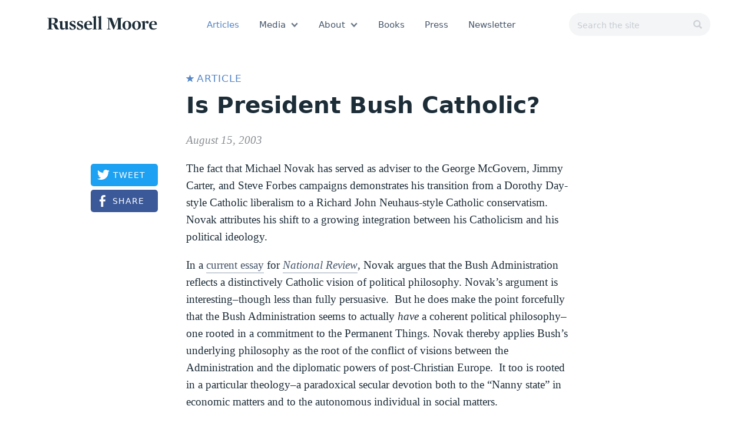

--- FILE ---
content_type: text/html; charset=UTF-8
request_url: https://www.russellmoore.com/2003/08/15/is-president-bush-catholic/
body_size: 13391
content:

<!doctype html>
<html lang="en-US">

<head>
  <meta charset="utf-8">
  <meta http-equiv="x-ua-compatible" content="ie=edge">
  <meta name="viewport" content="width=device-width, initial-scale=1">

  <!-- Cloud.typography -->
  <link rel="stylesheet" type="text/css" href="https://cloud.typography.com/6439252/6379192/css/fonts.css" />

  
  <!-- Main CSS -->
  <link rel="stylesheet" type="text/css" href="https://www.russellmoore.com/wp-content/themes/russellmoore-2017/css/production/index-h5di240f.css" />

  <!-- Print CSS -->
  <link rel="stylesheet" type="text/css" media="print" href="https://www.russellmoore.com/wp-content/themes/russellmoore-2017/css/production/print-h5di240f.css" />

  <!-- Global site tag (gtag.js) - Google Analytics -->
  <!--<script async src="https://www.googletagmanager.com/gtag/js?id=UA-321491-19"></script>
  <script>
    window.dataLayer = window.dataLayer || [];
    function gtag(){dataLayer.push(arguments);}
    gtag('js', new Date());

    gtag('config', 'UA-321491-19');
  </script>-->

  <!-- Global site tag (gtag.js) - Google Analytics -->
  <script async src="https://www.googletagmanager.com/gtag/js?id=UA-172707-38"></script>
  <script>
	window.dataLayer = window.dataLayer || [];
	function gtag(){dataLayer.push(arguments);}
	gtag('js', new Date());
	gtag('config', 'UA-172707-38');
  </script>

  <!-- Global site tag (gtag.js) - Google Analytics -->
  <script async src="https://www.googletagmanager.com/gtag/js?id=G-G1G89WWDC7"></script>
  <script>
	window.dataLayer = window.dataLayer || [];
	function gtag(){dataLayer.push(arguments);}
	gtag('js', new Date());
	gtag('config', 'G-G1G89WWDC7');
  </script>


<!-- Google tag (gtag.js) -->
<script async src="https://www.googletagmanager.com/gtag/js?id=G-XKG6YS9HGB"></script>
<script>
  window.dataLayer = window.dataLayer || [];
  function gtag(){dataLayer.push(arguments);}
  gtag('js', new Date());

  gtag('config', 'G-XKG6YS9HGB');
</script>
	
  
  
  <!-- Facebook Pixel Code -->
  <!--<script>
  !function(f,b,e,v,n,t,s)
  {if(f.fbq)return;n=f.fbq=function(){n.callMethod?
  n.callMethod.apply(n,arguments):n.queue.push(arguments)};
  if(!f._fbq)f._fbq=n;n.push=n;n.loaded=!0;n.version='2.0';
  n.queue=[];t=b.createElement(e);t.async=!0;
  t.src=v;s=b.getElementsByTagName(e)[0];
  s.parentNode.insertBefore(t,s)}(window,document,'script',
  'https://connect.facebook.net/en_US/fbevents.js');
   fbq('init', '2098569220270968');
  fbq('track', 'PageView');
  </script>
  <noscript>
   <img height="1" width="1"
  src="https://www.facebook.com/tr?id=2098569220270968&ev=PageView
  &noscript=1"/>
  </noscript>-->
  <!-- End Facebook Pixel Code -->

  
  <!-- Favicon -->
  <link rel="shortcut icon" href="/wp-content/uploads/2017/12/favicon.png">

  <!-- Webclip Icons -->
  <link rel="icon" sizes="192x192" href="/wp-content/uploads/2017/12/rm-webclip-icon.png">
  <link rel="apple-touch-icon-precomposed" sizes="180x180" href="/wp-content/uploads/2017/12/rm-webclip-icon.png">
  <link rel="apple-touch-icon-precomposed" sizes="152x152" href="/wp-content/uploads/2017/12/rm-webclip-icon.png">
  <link rel="apple-touch-icon-precomposed" sizes="144x144" href="/wp-content/uploads/2017/12/rm-webclip-icon.png">
  <link rel="apple-touch-icon-precomposed" sizes="120x120" href="/wp-content/uploads/2017/12/rm-webclip-icon.png">
  <link rel="apple-touch-icon-precomposed" sizes="114x114" href="/wp-content/uploads/2017/12/rm-webclip-icon.png">
  <link rel="apple-touch-icon-precomposed" sizes="76x76" href="/wp-content/uploads/2017/12/rm-webclip-icon.png">
  <link rel="apple-touch-icon-precomposed" sizes="72x72" href="/wp-content/uploads/2017/12/rm-webclip-icon.png">
  <link rel="apple-touch-icon-precomposed" href="/wp-content/uploads/2017/12/rm-webclip-icon.png">

  <meta name='robots' content='index, follow, max-image-preview:large, max-snippet:-1, max-video-preview:-1' />
	<style>img:is([sizes="auto" i], [sizes^="auto," i]) { contain-intrinsic-size: 3000px 1500px }</style>
	
	<!-- This site is optimized with the Yoast SEO plugin v16.4 - https://yoast.com/wordpress/plugins/seo/ -->
	<title>Is President Bush Catholic? - Russell Moore</title>
	<link rel="canonical" href="https://www.russellmoore.com/2003/08/15/is-president-bush-catholic/" />
	<meta property="og:locale" content="en_US" />
	<meta property="og:type" content="article" />
	<meta property="og:title" content="Is President Bush Catholic? - Russell Moore" />
	<meta property="og:description" content="The fact that Michael Novak has served as adviser to the George McGovern, Jimmy Carter, and Steve Forbes campaigns demonstrates his transition from a Dorothy&hellip;" />
	<meta property="og:url" content="https://www.russellmoore.com/2003/08/15/is-president-bush-catholic/" />
	<meta property="og:site_name" content="Russell Moore" />
	<meta property="article:publisher" content="https://www.facebook.com/russellmoore/" />
	<meta property="article:published_time" content="2003-08-15T00:00:00+00:00" />
	<meta property="article:modified_time" content="2016-06-13T21:20:09+00:00" />
	<meta name="twitter:card" content="summary_large_image" />
	<meta name="twitter:creator" content="@drmoore" />
	<meta name="twitter:site" content="@drmoore" />
	<meta name="twitter:label1" content="Written by" />
	<meta name="twitter:data1" content="Russell Moore" />
	<meta name="twitter:label2" content="Est. reading time" />
	<meta name="twitter:data2" content="2 minutes" />
	<script type="application/ld+json" class="yoast-schema-graph">{"@context":"https://schema.org","@graph":[{"@type":"WebSite","@id":"https://www.russellmoore.com/#website","url":"https://www.russellmoore.com/","name":"Russell Moore","description":"Engaging the Culture without Losing the Gospel","potentialAction":[{"@type":"SearchAction","target":"https://www.russellmoore.com/search/{search_term_string}","query-input":"required name=search_term_string"}],"inLanguage":"en-US"},{"@type":"WebPage","@id":"https://www.russellmoore.com/2003/08/15/is-president-bush-catholic/#webpage","url":"https://www.russellmoore.com/2003/08/15/is-president-bush-catholic/","name":"Is President Bush Catholic? - Russell Moore","isPartOf":{"@id":"https://www.russellmoore.com/#website"},"datePublished":"2003-08-15T00:00:00+00:00","dateModified":"2016-06-13T21:20:09+00:00","author":{"@id":"https://www.russellmoore.com/#/schema/person/818e4357d47ac95bb5c4d5be78136a17"},"breadcrumb":{"@id":"https://www.russellmoore.com/2003/08/15/is-president-bush-catholic/#breadcrumb"},"inLanguage":"en-US","potentialAction":[{"@type":"ReadAction","target":["https://www.russellmoore.com/2003/08/15/is-president-bush-catholic/"]}]},{"@type":"BreadcrumbList","@id":"https://www.russellmoore.com/2003/08/15/is-president-bush-catholic/#breadcrumb","itemListElement":[{"@type":"ListItem","position":1,"item":{"@type":"WebPage","@id":"https://www.russellmoore.com/","url":"https://www.russellmoore.com/","name":"Home"}},{"@type":"ListItem","position":2,"item":{"@id":"https://www.russellmoore.com/2003/08/15/is-president-bush-catholic/#webpage"}}]},{"@type":"Person","@id":"https://www.russellmoore.com/#/schema/person/818e4357d47ac95bb5c4d5be78136a17","name":"Russell Moore","description":"Russell Moore is the Public Theologian at Christianity Today and Director of Christianity Today\u2019s Public Theology Project.","sameAs":["https://www.russellmoore.com","http://instagram.com/drmoore"],"url":"https://www.russellmoore.com/author/rmoore/"}]}</script>
	<!-- / Yoast SEO plugin. -->


<link rel="stylesheet" href="/wp-includes/css/dist/block-library/style.min.css?ver=6.8.3">
<style id='classic-theme-styles-inline-css' type='text/css'>
/*! This file is auto-generated */
.wp-block-button__link{color:#fff;background-color:#32373c;border-radius:9999px;box-shadow:none;text-decoration:none;padding:calc(.667em + 2px) calc(1.333em + 2px);font-size:1.125em}.wp-block-file__button{background:#32373c;color:#fff;text-decoration:none}
</style>
<style id='global-styles-inline-css' type='text/css'>
:root{--wp--preset--aspect-ratio--square: 1;--wp--preset--aspect-ratio--4-3: 4/3;--wp--preset--aspect-ratio--3-4: 3/4;--wp--preset--aspect-ratio--3-2: 3/2;--wp--preset--aspect-ratio--2-3: 2/3;--wp--preset--aspect-ratio--16-9: 16/9;--wp--preset--aspect-ratio--9-16: 9/16;--wp--preset--color--black: #000000;--wp--preset--color--cyan-bluish-gray: #abb8c3;--wp--preset--color--white: #ffffff;--wp--preset--color--pale-pink: #f78da7;--wp--preset--color--vivid-red: #cf2e2e;--wp--preset--color--luminous-vivid-orange: #ff6900;--wp--preset--color--luminous-vivid-amber: #fcb900;--wp--preset--color--light-green-cyan: #7bdcb5;--wp--preset--color--vivid-green-cyan: #00d084;--wp--preset--color--pale-cyan-blue: #8ed1fc;--wp--preset--color--vivid-cyan-blue: #0693e3;--wp--preset--color--vivid-purple: #9b51e0;--wp--preset--gradient--vivid-cyan-blue-to-vivid-purple: linear-gradient(135deg,rgba(6,147,227,1) 0%,rgb(155,81,224) 100%);--wp--preset--gradient--light-green-cyan-to-vivid-green-cyan: linear-gradient(135deg,rgb(122,220,180) 0%,rgb(0,208,130) 100%);--wp--preset--gradient--luminous-vivid-amber-to-luminous-vivid-orange: linear-gradient(135deg,rgba(252,185,0,1) 0%,rgba(255,105,0,1) 100%);--wp--preset--gradient--luminous-vivid-orange-to-vivid-red: linear-gradient(135deg,rgba(255,105,0,1) 0%,rgb(207,46,46) 100%);--wp--preset--gradient--very-light-gray-to-cyan-bluish-gray: linear-gradient(135deg,rgb(238,238,238) 0%,rgb(169,184,195) 100%);--wp--preset--gradient--cool-to-warm-spectrum: linear-gradient(135deg,rgb(74,234,220) 0%,rgb(151,120,209) 20%,rgb(207,42,186) 40%,rgb(238,44,130) 60%,rgb(251,105,98) 80%,rgb(254,248,76) 100%);--wp--preset--gradient--blush-light-purple: linear-gradient(135deg,rgb(255,206,236) 0%,rgb(152,150,240) 100%);--wp--preset--gradient--blush-bordeaux: linear-gradient(135deg,rgb(254,205,165) 0%,rgb(254,45,45) 50%,rgb(107,0,62) 100%);--wp--preset--gradient--luminous-dusk: linear-gradient(135deg,rgb(255,203,112) 0%,rgb(199,81,192) 50%,rgb(65,88,208) 100%);--wp--preset--gradient--pale-ocean: linear-gradient(135deg,rgb(255,245,203) 0%,rgb(182,227,212) 50%,rgb(51,167,181) 100%);--wp--preset--gradient--electric-grass: linear-gradient(135deg,rgb(202,248,128) 0%,rgb(113,206,126) 100%);--wp--preset--gradient--midnight: linear-gradient(135deg,rgb(2,3,129) 0%,rgb(40,116,252) 100%);--wp--preset--font-size--small: 13px;--wp--preset--font-size--medium: 20px;--wp--preset--font-size--large: 36px;--wp--preset--font-size--x-large: 42px;--wp--preset--spacing--20: 0.44rem;--wp--preset--spacing--30: 0.67rem;--wp--preset--spacing--40: 1rem;--wp--preset--spacing--50: 1.5rem;--wp--preset--spacing--60: 2.25rem;--wp--preset--spacing--70: 3.38rem;--wp--preset--spacing--80: 5.06rem;--wp--preset--shadow--natural: 6px 6px 9px rgba(0, 0, 0, 0.2);--wp--preset--shadow--deep: 12px 12px 50px rgba(0, 0, 0, 0.4);--wp--preset--shadow--sharp: 6px 6px 0px rgba(0, 0, 0, 0.2);--wp--preset--shadow--outlined: 6px 6px 0px -3px rgba(255, 255, 255, 1), 6px 6px rgba(0, 0, 0, 1);--wp--preset--shadow--crisp: 6px 6px 0px rgba(0, 0, 0, 1);}:where(.is-layout-flex){gap: 0.5em;}:where(.is-layout-grid){gap: 0.5em;}body .is-layout-flex{display: flex;}.is-layout-flex{flex-wrap: wrap;align-items: center;}.is-layout-flex > :is(*, div){margin: 0;}body .is-layout-grid{display: grid;}.is-layout-grid > :is(*, div){margin: 0;}:where(.wp-block-columns.is-layout-flex){gap: 2em;}:where(.wp-block-columns.is-layout-grid){gap: 2em;}:where(.wp-block-post-template.is-layout-flex){gap: 1.25em;}:where(.wp-block-post-template.is-layout-grid){gap: 1.25em;}.has-black-color{color: var(--wp--preset--color--black) !important;}.has-cyan-bluish-gray-color{color: var(--wp--preset--color--cyan-bluish-gray) !important;}.has-white-color{color: var(--wp--preset--color--white) !important;}.has-pale-pink-color{color: var(--wp--preset--color--pale-pink) !important;}.has-vivid-red-color{color: var(--wp--preset--color--vivid-red) !important;}.has-luminous-vivid-orange-color{color: var(--wp--preset--color--luminous-vivid-orange) !important;}.has-luminous-vivid-amber-color{color: var(--wp--preset--color--luminous-vivid-amber) !important;}.has-light-green-cyan-color{color: var(--wp--preset--color--light-green-cyan) !important;}.has-vivid-green-cyan-color{color: var(--wp--preset--color--vivid-green-cyan) !important;}.has-pale-cyan-blue-color{color: var(--wp--preset--color--pale-cyan-blue) !important;}.has-vivid-cyan-blue-color{color: var(--wp--preset--color--vivid-cyan-blue) !important;}.has-vivid-purple-color{color: var(--wp--preset--color--vivid-purple) !important;}.has-black-background-color{background-color: var(--wp--preset--color--black) !important;}.has-cyan-bluish-gray-background-color{background-color: var(--wp--preset--color--cyan-bluish-gray) !important;}.has-white-background-color{background-color: var(--wp--preset--color--white) !important;}.has-pale-pink-background-color{background-color: var(--wp--preset--color--pale-pink) !important;}.has-vivid-red-background-color{background-color: var(--wp--preset--color--vivid-red) !important;}.has-luminous-vivid-orange-background-color{background-color: var(--wp--preset--color--luminous-vivid-orange) !important;}.has-luminous-vivid-amber-background-color{background-color: var(--wp--preset--color--luminous-vivid-amber) !important;}.has-light-green-cyan-background-color{background-color: var(--wp--preset--color--light-green-cyan) !important;}.has-vivid-green-cyan-background-color{background-color: var(--wp--preset--color--vivid-green-cyan) !important;}.has-pale-cyan-blue-background-color{background-color: var(--wp--preset--color--pale-cyan-blue) !important;}.has-vivid-cyan-blue-background-color{background-color: var(--wp--preset--color--vivid-cyan-blue) !important;}.has-vivid-purple-background-color{background-color: var(--wp--preset--color--vivid-purple) !important;}.has-black-border-color{border-color: var(--wp--preset--color--black) !important;}.has-cyan-bluish-gray-border-color{border-color: var(--wp--preset--color--cyan-bluish-gray) !important;}.has-white-border-color{border-color: var(--wp--preset--color--white) !important;}.has-pale-pink-border-color{border-color: var(--wp--preset--color--pale-pink) !important;}.has-vivid-red-border-color{border-color: var(--wp--preset--color--vivid-red) !important;}.has-luminous-vivid-orange-border-color{border-color: var(--wp--preset--color--luminous-vivid-orange) !important;}.has-luminous-vivid-amber-border-color{border-color: var(--wp--preset--color--luminous-vivid-amber) !important;}.has-light-green-cyan-border-color{border-color: var(--wp--preset--color--light-green-cyan) !important;}.has-vivid-green-cyan-border-color{border-color: var(--wp--preset--color--vivid-green-cyan) !important;}.has-pale-cyan-blue-border-color{border-color: var(--wp--preset--color--pale-cyan-blue) !important;}.has-vivid-cyan-blue-border-color{border-color: var(--wp--preset--color--vivid-cyan-blue) !important;}.has-vivid-purple-border-color{border-color: var(--wp--preset--color--vivid-purple) !important;}.has-vivid-cyan-blue-to-vivid-purple-gradient-background{background: var(--wp--preset--gradient--vivid-cyan-blue-to-vivid-purple) !important;}.has-light-green-cyan-to-vivid-green-cyan-gradient-background{background: var(--wp--preset--gradient--light-green-cyan-to-vivid-green-cyan) !important;}.has-luminous-vivid-amber-to-luminous-vivid-orange-gradient-background{background: var(--wp--preset--gradient--luminous-vivid-amber-to-luminous-vivid-orange) !important;}.has-luminous-vivid-orange-to-vivid-red-gradient-background{background: var(--wp--preset--gradient--luminous-vivid-orange-to-vivid-red) !important;}.has-very-light-gray-to-cyan-bluish-gray-gradient-background{background: var(--wp--preset--gradient--very-light-gray-to-cyan-bluish-gray) !important;}.has-cool-to-warm-spectrum-gradient-background{background: var(--wp--preset--gradient--cool-to-warm-spectrum) !important;}.has-blush-light-purple-gradient-background{background: var(--wp--preset--gradient--blush-light-purple) !important;}.has-blush-bordeaux-gradient-background{background: var(--wp--preset--gradient--blush-bordeaux) !important;}.has-luminous-dusk-gradient-background{background: var(--wp--preset--gradient--luminous-dusk) !important;}.has-pale-ocean-gradient-background{background: var(--wp--preset--gradient--pale-ocean) !important;}.has-electric-grass-gradient-background{background: var(--wp--preset--gradient--electric-grass) !important;}.has-midnight-gradient-background{background: var(--wp--preset--gradient--midnight) !important;}.has-small-font-size{font-size: var(--wp--preset--font-size--small) !important;}.has-medium-font-size{font-size: var(--wp--preset--font-size--medium) !important;}.has-large-font-size{font-size: var(--wp--preset--font-size--large) !important;}.has-x-large-font-size{font-size: var(--wp--preset--font-size--x-large) !important;}
:where(.wp-block-post-template.is-layout-flex){gap: 1.25em;}:where(.wp-block-post-template.is-layout-grid){gap: 1.25em;}
:where(.wp-block-columns.is-layout-flex){gap: 2em;}:where(.wp-block-columns.is-layout-grid){gap: 2em;}
:root :where(.wp-block-pullquote){font-size: 1.5em;line-height: 1.6;}
</style>
<script type="text/javascript" src="/wp-includes/js/jquery/jquery.min.js?ver=3.7.1" id="jquery-core-js"></script>
<script type="text/javascript" src="/wp-includes/js/jquery/jquery-migrate.min.js?ver=3.4.1" id="jquery-migrate-js"></script>
<script type="text/javascript" src="/wp-content/plugins/ajax-cm-forms-premium/mailcheck-js/jquery.mailcheck.min.js?ver=6.8.3" id="wpcm-js"></script>
<script type="text/javascript" src="/wp-content/plugins/ajax-cm-forms-premium/js/mailcheck.js?ver=6.8.3" id="wpcm-cm-js"></script>
<script type="text/javascript"><!--
function powerpress_pinw(pinw_url){window.open(pinw_url, 'PowerPressPlayer','toolbar=0,status=0,resizable=1,width=460,height=320');	return false;}
//-->
</script>
<!-- Related Posts for WP Premium CSS -->
<style type='text/css'>
.rp4wp-related-posts { width:100%; overflow:hidden;}ul.rp4wp-posts-list {width:100%; margin:0 !important; padding:0 !important; list-style:none !important; float:left;}ul.rp4wp-posts-list .rp4wp-col {width:100% !important;margin-bottom:30px !important;list-style:none !important;box-sizing:border-box;overflow:hidden;float:left;}.rp4wp_component_wrapper {width:100% !important;float:left;}.rp4wp_component {width:100% !important;padding:0 0 5% !important;box-sizing:border-box;float:left;overflow:hidden !important;}.rp4wp_component a {border:0 !important;}.rp4wp_component_image a {display:block; height:100% !important;} .rp4wp_component_image img {width:100% !important;height:100% !important;}.rp4wp_component_title a {text-decoration:none !important; font-weight:bold; border:0 !important;}@media (min-width: 768px) {ul.rp4wp-posts-list .rp4wp-col {width:51% !important;height:325px !important;padding:0 2% !important;}ul.rp4wp-posts-list .rp4wp-col-first {width:49% !important;padding-left:0 !important;padding-right:2% !important;}ul.rp4wp-posts-list .rp4wp-col-last {width:49% !important;padding-right:0 !important;padding-left:2% !important;}.rp4wp_component_wrapper {width:50% !important;}.rp4wp_component_wrapper_left {padding-right:5% !important;}.rp4wp_component_wrapper_right {padding-left:5% !important;}}.rp4wp_component_2{height:20% !important;}.rp4wp_component_3{height:40% !important;}.rp4wp_component_4{height:40% !important;}
</style>
</head>

<body class="wp-singular post-template-default single single-post postid-191 single-format-standard wp-theme-russellmoore-2017 is-president-bush-catholic">
  <div class="site flex flex-column justify-between min-height-100">
    <div class="relative overflow-hidden">
      <header class="site-header relative">
  <div class="frame">
    <div class="width-100 flex xs-flex-column md-flex-row xs-justify-start md-justify-between md-flex-wrap wd-flex-nowrap">
      <div class="order-0 md-mtm-n wd-mt-none">
        <a class="identity-rdm-logo-link block" href="https://www.russellmoore.com/" itemscope itemtype="https://schema.org/Brand" itemprop="url">
  <strong class="increase-target-area block width-auto">
    <img class="block" src="https://www.russellmoore.com/wp-content/themes/russellmoore-2017/dist/images/logo-russellmoore.svg" alt="Russell Moore logo" itemprop="logo" />
    <span class="hide" itemprop="name">Russell Moore</span>
  </strong>
</a>
      </div>

      <div id="form-search-header" class="xs-hide md-show xs-order-2 md-order-1 wd-order-2 md-mtm-n wd-mt-none">
        <form role="search" method="get" id="form-search" class="form-search form relative z3" action="https://www.russellmoore.com/">
  <label class="sr-only hide">Search for:</label>
  <div class="form-field-group">
    <input id="form-search-input" type="search" value="" name="s" class="input-search input rounded-full" placeholder="Search the site" required>
    <button type="submit" class="button-search button hide">Search</button>
  </div>
</form>
      </div>

      <div class="xs-order-1 md-order-2 wd-order-1 md-width-100 wd-width-auto xs-mtm-n md-mb1 wd-mt-none wd-mb-none">
        <nav id="main-nav" class="main-nav xs-hide md-show">
<ul id="menu-main-navigation" class="main-nav-list nav-list flex xs-flex-column md-flex-row"><li class="current-post-ancestor active current-post-parent menu-item menu-articles"><a href="/category/article/">Articles</a></li>
<li class="menu-item menu-item-has-children menu-media"><a href="#">Media</a>
<ul class="sub-menu">
	<li class="menu-item menu-the-russell-moore-show"><a href="/category/podcast/">The Russell Moore Show</a></li>
	<li class="menu-item menu-youtube"><a target="_blank" href="https://www.youtube.com/drmoore">YouTube</a></li>
	<li class="menu-item menu-video"><a href="/category/video/">Video</a></li>
	<li class="menu-item menu-audio"><a href="/category/audio/">Audio</a></li>
</ul>
</li>
<li class="menu-item menu-item-has-children menu-about"><a href="#">About</a>
<ul class="sub-menu">
	<li class="menu-item menu-bio"><a href="https://www.russellmoore.com/about/">Bio</a></li>
	<li class="menu-item menu-speaking-request"><a href="https://www.russellmoore.com/speaking-request/">Speaking Request</a></li>
</ul>
</li>
<li class="menu-item menu-books"><a href="https://www.russellmoore.com/books/">Books</a></li>
<li class="menu-item menu-press"><a href="https://www.russellmoore.com/press/">Press</a></li>
<li class="menu-item menu-newsletter"><a href="https://pages.christianitytoday.com/moore-to-the-point">Newsletter</a></li>
</ul></nav>
        <div id="mini-nav" class="mini-nav md-hide">
<ul id="menu-mini-navigation" class="mini-nav-list nav-list flex flex-row"><li class="current-post-ancestor active current-post-parent menu-item menu-articles"><a href="/category/article/">Articles</a></li>
<li class="menu-item menu-podcast"><a href="/category/podcast/">Podcast</a></li>
<li class="menu-item menu-video"><a href="/category/video/">Video</a></li>
<li class="menu-item menu-press"><a href="https://www.russellmoore.com/press/">Press</a></li>
</ul></div>
      </div>
    </div>

        <a id="control-link-search" class="control-link-search control-link md-hide" href="#search" onclick="return false;"><span class="hide">Search</span></a>
    <a id="control-link-menu" class="control-link-menu control-link md-hide" href="#main-nav" onclick="return false;"><span class="hide">Main Navigation</span></a>
  </div>
</header>

      <div class="site-main" role="document">
        <main class="main">
          <article class="post-191 post type-post status-publish format-standard hentry category-article category-blog tag-europe tag-george-w-bush tag-jimmy-carter tag-national-review tag-richard-john-neuhaus tag-roman-catholicism">
  
  <div class="frame">
    <div class="relative xs-pt2 lg-pg measure center-layout bg-white ">
      <header class="lg-pl0">
      <p>
      <span class="inline-block" style="width: 0.8125rem"><img src="https://www.russellmoore.com/wp-content/themes/russellmoore-2017/dist/images/icn-star-blue.svg" width="100%"></span>
      <span class="blue s0 uppercase letter-spacing-1 font-family-condensed bold">Article</span>
    </p>
  <div class="mt0">
<h1 id="entry-title" class="entry-title s6 font-family-regular font-weight-black line-height-headline">Is President Bush Catholic?</h1>
</div>
  <div class="publish-date-spacing mt1 ptm"><time class="font-family-serif gray italic s1" datetime="2003-08-15T00:00:00+00:00">August 15, 2003</time></div>
</header>
<div class="article-share-top flex xs-flex-row lg-flex-column">
  <a class="button-share-twitter button-share button" href="https://twitter.com/intent/tweet?url=https://www.russellmoore.com/2003/08/15/is-president-bush-catholic/&amp;text=“Is President Bush Catholic?” · @drmoore" data-Tweet_track="/2003/08/15/is-president-bush-catholic/">Tweet</a>
  <a class="button-share-facebook button-share button xs-mlm lg-ml-none lg-mtm" href="https://www.facebook.com/sharer/sharer.php?u=https://www.russellmoore.com/2003/08/15/is-president-bush-catholic/" data-Post_name="Is President Bush Catholic?">Share</a>
</div>
<div class="entry-content typeset mtp lg-pl0">
  <p>The fact that Michael Novak has served as adviser to the George McGovern, Jimmy Carter, and Steve Forbes campaigns demonstrates his transition from a Dorothy Day-style Catholic liberalism to a Richard John Neuhaus-style Catholic conservatism. Novak attributes his shift to a growing integration between his Catholicism and his political ideology.</p>
<p>In a <a href="http://www.nationalreview.com/novak/novak081403.asp">current essay</a> for <em><a href="http://www.nationalreview.com">National Review</a></em>, Novak argues that the Bush Administration reflects a distinctively Catholic vision of political philosophy. Novak&#8217;s argument is interesting&#8211;though less than fully persuasive.  But he does make the point forcefully that the Bush Administration seems to actually <em>have</em> a coherent political philosophy&#8211;one rooted in a commitment to the Permanent Things. Novak thereby applies Bush&#8217;s<br />
underlying philosophy as the root of the conflict of visions between the Administration and the diplomatic powers of post-Christian Europe.  It too is rooted in a particular theology&#8211;a paradoxical secular devotion both to the &#8220;Nanny state&#8221; in economic matters and to the autonomous individual in social matters.</p>
<p>The underlying political philosophy of the Administration is also consonant in many ways with a Kuyperian vision of &#8220;sphere sovereignty&#8221; in which the peculiar callings of the family, the local community, the congregation, and the state are respected and limited to their respective spheres of responsibility. While evangelical Protestants and Roman Catholics will not agree with everything the Bush Administration does, we can be grateful for an Administration in which ideas do matter.  With a framework of guiding principles, the Administration is able to do more than simply react to events in an <em>ad hoc</em> fashion. Instead, it can actually cast a positive vision for the kind of American future it hopes to build. Of course, this vision will be contested vigorously in the months leading to next year&#8217;s presidential election.  But such an ongoing debate is not necessarily a bad thing.  It can be a hopeful moment in American history.  If the Democratic Party nominates a clear ideological opposite (as it appears that they will), the campaign could offer the American populace the potential of a clear contest of <em>ideas</em>, rather than simply a blur of packaged images from a consultant&#8217;s focus-group sessions.</p>
</div>
    <div class="next-post mt4 pt2 border-top lg-ml0">
      <a href="https://www.russellmoore.com/2003/08/22/what-would-jesus-eat/">
        <div class="flex xs-flex-column sm-flex-row">
                    <div class="xs-mb1 sm-mb-none sm-mtm xs-order-0 sm-order-1">
            <span class="block gray letter-spacing-1 uppercase sm-dec1 font-family-regular font-weight-bold">
              Next            </span>
            <h2 class="xs-mtm md-mt0 navy s3 font-family-regular font-weight-black line-height-summary">What Would Jesus Eat?</h2>
          </div>
        </div>
      </a>
    </div>
    </div>
  </div>
</article>

<div class="article-end flex xs-flex-column md-flex-row md-flex-wrap mt3">
  <div class="xs-width-100 md-width-50 bg-black flex xs-justify-center md-justify-start items-center xs-order-0 md-order-1">
    <div class="article-end-block ptg md-pl4 pb4 border-box items-center">
      <h3 class="sm light-gray font-weight-bold uppercase letter-spacing-2">Related Posts</h3>
<ul class="related-posts-list">

<li class="border-top border-width-1 mt0 pt0">
  <a class="block o9 o-full-hover" href="/2017/01/20/pray-president-trump/" title="Christians, Let&#8217;s Pray for President Trump">
    <div class="flex">
              <div class="mr0"><img class="block xs-rounded xs-box-shadow md-rounded-none md-box-shadow-none" src="/wp-content/uploads/2017/01/President-Trump.jpg" width="50"></div>
            <div class="">
        <h4 class="s0 font-family-narrow font-weight-medium line-height-summary white">Christians, Let&#8217;s Pray for President Trump</h4>
        <span class="block sm-dec1 letter-spacing-1 uppercase pale-gray font-weight-regular line-height-meta mtm">Politics</span>
      </div>
    </div>
  </a>
</li>

<li class="border-top border-width-1 mt0 pt0">
  <a class="block o9 o-full-hover" href="/2016/11/09/president-trump-now-church/" title="President Trump: Now What For the Church?">
    <div class="flex">
              <div class="mr0"><img class="block xs-rounded xs-box-shadow md-rounded-none md-box-shadow-none" src="/wp-content/uploads/2016/11/whiteHouse.jpg" width="50"></div>
            <div class="">
        <h4 class="s0 font-family-narrow font-weight-medium line-height-summary white">President Trump: Now What For the Church?</h4>
        <span class="block sm-dec1 letter-spacing-1 uppercase pale-gray font-weight-regular line-height-meta mtm">Politics</span>
      </div>
    </div>
  </a>
</li>

<li class="border-top border-width-1 mt0 pt0">
  <a class="block o9 o-full-hover" href="/2016/11/09/signposts-christians-respond-new-president/" title="Signposts: How Should Christians Respond to the New President?">
    <div class="flex">
                      <div class="related-post-podcast-icon flex-shrink-0 flex justify-center items-center rounded box-shadow mr0"><span style="width: 2.875rem; height: 1.8125rem;" class="block"><img class="block mt-1px" src="https://www.russellmoore.com/wp-content/themes/russellmoore-2017/dist/images/icn-signposts.svg" width="100%"></span></div>
            <div class="">
        <h4 class="s0 font-family-narrow font-weight-medium line-height-summary white">Signposts: How Should Christians Respond to the New President?</h4>
        <span class="block sm-dec1 letter-spacing-1 uppercase pale-gray font-weight-regular line-height-meta mtm">Politics</span>
      </div>
    </div>
  </a>
</li>
</ul>    </div>
  </div>

  <div class="xs-width-100 md-width-50 bg-navy flex xs-justify-center md-justify-end items-center xs-order-1 md-order-0">
    <div class="article-end-block ptg md-pr4 pb4 border-box">
      
  <div class="podcast-preview">
	</div>

    </div>
  </div>

  <div class="xs-width-100 md-width-50 bg-lighter-gray flex xs-justify-center md-justify-end items-center xs-border-top xs-border-bottom md-border-none border-black border-width-3 xs-order-3 md-order-2">
    <div class="article-end-block ptg md-pr4 pb4 border-box">
      
  <div class="podcast-preview">
	        <div class="mt1 xs-mlm-n">
          <iframe frameborder='no' height='200' scrolling='no' src='https://player.megaphone.fm/CHRTDY6611019930?light=true' width='100%'></iframe>        </div>
        <p class="mtm sm-dec1"><a class="podcast-signposts-details-link" href="/2026/01/21/chuck-klosterman-on-football/">Details</a></p>
    </div>

    </div>
  </div>

  <div class="xs-width-100 md-width-50 bg-light-gray flex xs-justify-center md-justify-start items-center xs-border-top md-border-none border-black border-width-3 xs-order-2 md-order-3">
    <div class="article-end-block ptg md-pl4 pb4 border-box">
      <div class="flex items-center">
  <div class="book-preview-text-group">
    <h3 class="xs-sm-inc1 md-s0-inc1 navy font-weight-black line-height-summary uppercase letter-spacing-1">American evangelical Christianity has lost its way. </h3>
    <p class="mt0 xs-sm md-s0 font-weight-light black line-height-body">Only when we see how lost we are, we can find our way again. Only when we bury what’s dead can we experience life again. Only when we lose our religion can we be amazed by grace again.</p>
    <p><a class="button mt2 flex-shrink-1 button-force-width" href="https://www.penguinrandomhouse.com/books/709965/losing-our-religion-by-russell-moore/" target="_blank">Purchase</a></p>
  </div>

  <div class="flex-shrink-0 book-preview-cover">
    <img src="/wp-content/uploads/2023/07/LosingOurReligion.jpg" width="100%" alt="">
  </div>
</div>
    </div>
  </div>
</div>


<div class="flex flex-row justify-center frame xs-pt2 md-pt4 md-pb-none height-100 overflow-hidden">
  <!-- <div class="md-mr6 lg-mr6 lg-pr3"> -->
  
<div class="measure center-layout pb4">
<h4 class="sm black font-weight-black line-height-summary uppercase letter-spacing-1">About Russell Moore</h4>
<div class="about-excerpt mt0">
    <div class="relative">
    <img aria-hidden="true" class="circle float-right xs-display-none sm-block ml1 mt2-n" src="https://www.russellmoore.com/wp-content/themes/russellmoore-2017/dist/images/rdm-bio-image-2019.jpg" width="180" alt="Russell Moore" />
    <p class="s0-dec1 line-height-body font-weight-light relative z1">Russell Moore is Editor at Large and columnist at Christianity Today and is the author of Losing Our Religion: An Altar Call for Evangelical America (Penguin Random House).</p>
    <a class="more-link mtm relative z1" href="/about/">More</a>
  </div>

  <img aria-hidden="true" class="circle float-right xs-block sm-display-none mb3 clear-right ml1 xs-mt1-n sm-mt2-n" src="https://www.russellmoore.com/wp-content/themes/russellmoore-2017/dist/images/rdm-bio-image-2019.jpg" width="160" alt="Russell Moore" />

  <ul class="about-synopsis-social-links flex xs-mt1 lg-mt2 pb1 xs-flex-column sm-flex-row wd-flex-row z2 relative">
    <li class="mr2 wd-mt-none">
      <a class="about-twitter-link about-social-link twitter-link" href="https://twitter.com/drmoore" target="_blank">@drmoore</a>
    </li>
    <li class="mr2 xs-mtm sm-mt-none wd-mt-none">
      <a class="about-facebook-link about-social-link facebook-link" href="https://www.facebook.com/russellmoore" target="_blank">Facebook</a>
    </li>
    <li class="xs-mtm sm-mt-none wd-mt-none">
      <a class="about-instagram-link about-social-link instagram-link" href="https://www.instagram.com/russellmoore/" target="_blank">russellmoore</a>
    </li>
  </ul>
</div>
</div>
  <!-- </div> -->
</div>
        </main><!-- /.main -->
      </div><!-- /.site-main -->
    </div>

    <div class="relative">
      
<footer class="site-footer bg-black pt3 pb4 overflow-hidden">
  <div class="frame relative flex flex-column">
    <div class="footer-subscribe-search-area flex xs-flex-column md-flex-row justify-between">
      <div class="footer-email-subscribe md-pr4 xs-order-1 md-order-0">
        <div id="subscribe-email-footer">
  <form method="POST" action="https://christianitytoday.activehosted.com/proc.php" id="_form_26_" class="_form _form_26 _inline-form _inline-style _dark" novalidate>
  <input type="hidden" name="u" value="26" />
  <input type="hidden" name="f" value="26" />
  <input type="hidden" name="s" />
  <input type="hidden" name="c" value="0" />
  <input type="hidden" name="m" value="0" />
  <input type="hidden" name="act" value="sub" />
  <input type="hidden" name="v" value="2" />
  <p class="email-subscribe-label white s0 line-height-body font-weight-light">Get the latest content from Russell&nbsp;Moore in your&nbsp;inbox</p>
  <div class="_form-content xs-width-100 border-box mt1">
    <div class="_form_element _x33105438 _inline-style sm-mr-2px xs-width-100">
      <!-- <label for="fullname" class="_form-label">
            Full Name
          </label> -->
      <div class="_field-wrapper">
        <input type="text" id="fullname" name="fullname" placeholder="Type your name" class="input input-soft xs-width-100 xs-input-top" />
      </div>
    </div>
    <div class="_form_element _x93484419 _inline-style xs-width-100">
      <!-- <label for="email" class="_form-label">
            Email*
          </label> -->
      <div class="_field-wrapper mt-2px">
        <input type="text" id="email" name="email" placeholder="Email Address" required class="input input-soft xs-width-100 input-bottom" />
      </div>
    </div>
    <div class="_button-wrapper _inline-style mt-2px width-100">
      <button id="_form_26_submit" class="_submit mtm button-button button" type="submit">
        SUBSCRIBE
      </button>
    </div>
    <div class="_clear-element">
    </div>
  </div>
  <div class="_form-thank-you block p0 sm mt0 mb0 bg-success success rounded align-left" style="display:none;">
  </div>
</form>
<script type="text/javascript">
window.cfields = [];
window._show_thank_you = function(id, message, trackcmp_url, email) {
  var form = document.getElementById('_form_' + id + '_'), thank_you = form.querySelector('._form-thank-you');
  form.querySelector('._form-content').style.display = 'none';
  thank_you.innerHTML = message;
  thank_you.style.display = 'block';
  const vgoAlias = typeof visitorGlobalObjectAlias === 'undefined' ? 'vgo' : visitorGlobalObjectAlias;
  var visitorObject = window[vgoAlias];
  if (email && typeof visitorObject !== 'undefined') {
    visitorObject('setEmail', email);
    visitorObject('update');
  } else if (typeof(trackcmp_url) != 'undefined' && trackcmp_url) {
    // Site tracking URL to use after inline form submission.
    _load_script(trackcmp_url);
  }
  if (typeof window._form_callback !== 'undefined') window._form_callback(id);
};
window._show_error = function(id, message, html) {
  var form = document.getElementById('_form_' + id + '_'), err = document.createElement('div'), button = form.querySelector('button'), old_error = form.querySelector('._form_error');
  if (old_error) old_error.parentNode.removeChild(old_error);
  err.innerHTML = message;
  err.className = '_error-inner _form_error _no_arrow';
  var wrapper = document.createElement('div');
  wrapper.className = '_form-inner';
  wrapper.appendChild(err);
  button.parentNode.insertBefore(wrapper, button);
  document.querySelector('[id^="_form"][id$="_submit"]').disabled = false;
  if (html) {
    var div = document.createElement('div');
    div.className = '_error-html';
    div.innerHTML = html;
    err.appendChild(div);
  }
};
window._load_script = function(url, callback) {
  var head = document.querySelector('head'), script = document.createElement('script'), r = false;
  script.type = 'text/javascript';
  script.charset = 'utf-8';
  script.src = url;
  if (callback) {
    script.onload = script.onreadystatechange = function() {
      if (!r && (!this.readyState || this.readyState == 'complete')) {
        r = true;
        callback();
      }
    };
  }
  head.appendChild(script);
};
(function() {
  if (window.location.search.search("excludeform") !== -1) return false;
  var getCookie = function(name) {
    var match = document.cookie.match(new RegExp('(^|; )' + name + '=([^;]+)'));
    return match ? match[2] : null;
  }
  var setCookie = function(name, value) {
    var now = new Date();
    var time = now.getTime();
    var expireTime = time + 1000 * 60 * 60 * 24 * 365;
    now.setTime(expireTime);
    document.cookie = name + '=' + value + '; expires=' + now + ';path=/';
  }
      var addEvent = function(element, event, func) {
    if (element.addEventListener) {
      element.addEventListener(event, func);
    } else {
      var oldFunc = element['on' + event];
      element['on' + event] = function() {
        oldFunc.apply(this, arguments);
        func.apply(this, arguments);
      };
    }
  }
  var _removed = false;
  var form_to_submit = document.getElementById('_form_26_');
  var allInputs = form_to_submit.querySelectorAll('input, select, textarea'), tooltips = [], submitted = false;

  var getUrlParam = function(name) {
    var regexStr = '[\?&]' + name + '=([^&#]*)';
    var results = new RegExp(regexStr, 'i').exec(window.location.href);
    return results != undefined ? decodeURIComponent(results[1]) : false;
  };

  for (var i = 0; i < allInputs.length; i++) {
    var regexStr = "field\\[(\\d+)\\]";
    var results = new RegExp(regexStr).exec(allInputs[i].name);
    if (results != undefined) {
      allInputs[i].dataset.name = window.cfields[results[1]];
    } else {
      allInputs[i].dataset.name = allInputs[i].name;
    }
    var fieldVal = getUrlParam(allInputs[i].dataset.name);

    if (fieldVal) {
      if (allInputs[i].dataset.autofill === "false") {
        continue;
      }
      if (allInputs[i].type == "radio" || allInputs[i].type == "checkbox") {
        if (allInputs[i].value == fieldVal) {
          allInputs[i].checked = true;
        }
      } else {
        allInputs[i].value = fieldVal;
      }
    }
  }

  var remove_tooltips = function() {
    for (var i = 0; i < tooltips.length; i++) {
      tooltips[i].tip.parentNode.removeChild(tooltips[i].tip);
    }
    tooltips = [];
  };
  var remove_tooltip = function(elem) {
    for (var i = 0; i < tooltips.length; i++) {
      if (tooltips[i].elem === elem) {
        tooltips[i].tip.parentNode.removeChild(tooltips[i].tip);
        tooltips.splice(i, 1);
        return;
      }
    }
  };
  var create_tooltip = function(elem, text) {
    var tooltip = document.createElement('div'), arrow = document.createElement('div'), inner = document.createElement('div'), new_tooltip = {};
    if (elem.type != 'radio' && elem.type != 'checkbox') {
      tooltip.className = '_error';
      arrow.className = '_error-arrow';
      inner.className = '_error-inner';
      inner.innerHTML = text;
      tooltip.appendChild(arrow);
      tooltip.appendChild(inner);
      elem.parentNode.appendChild(tooltip);
    } else {
      tooltip.className = '_error-inner _no_arrow';
      tooltip.innerHTML = text;
      elem.parentNode.insertBefore(tooltip, elem);
      new_tooltip.no_arrow = true;
    }
    new_tooltip.tip = tooltip;
    new_tooltip.elem = elem;
    tooltips.push(new_tooltip);
    return new_tooltip;
  };
  var resize_tooltip = function(tooltip) {
    var rect = tooltip.elem.getBoundingClientRect();
    var doc = document.documentElement, scrollPosition = rect.top - ((window.pageYOffset || doc.scrollTop)  - (doc.clientTop || 0));
    if (scrollPosition < 40) {
      tooltip.tip.className = tooltip.tip.className.replace(/ ?(_above|_below) ?/g, '') + ' _below';
    } else {
      tooltip.tip.className = tooltip.tip.className.replace(/ ?(_above|_below) ?/g, '') + ' _above';
    }
  };
  var resize_tooltips = function() {
    if (_removed) return;
    for (var i = 0; i < tooltips.length; i++) {
      if (!tooltips[i].no_arrow) resize_tooltip(tooltips[i]);
    }
  };
  var validate_field = function(elem, remove) {
    var tooltip = null, value = elem.value, no_error = true;
    remove ? remove_tooltip(elem) : false;
    if (elem.type != 'checkbox') elem.className = elem.className.replace(/ ?_has_error ?/g, '');
    if (elem.getAttribute('required') !== null) {
      if (elem.type == 'radio' || (elem.type == 'checkbox' && /any/.test(elem.className))) {
        var elems = form_to_submit.elements[elem.name];
        if (!(elems instanceof NodeList || elems instanceof HTMLCollection) || elems.length <= 1) {
          no_error = elem.checked;
        }
        else {
          no_error = false;
          for (var i = 0; i < elems.length; i++) {
            if (elems[i].checked) no_error = true;
          }
        }
        if (!no_error) {
          tooltip = create_tooltip(elem, "Please select an option.");
        }
      } else if (elem.type =='checkbox') {
        var elems = form_to_submit.elements[elem.name], found = false, err = [];
        no_error = true;
        for (var i = 0; i < elems.length; i++) {
          if (elems[i].getAttribute('required') === null) continue;
          if (!found && elems[i] !== elem) return true;
          found = true;
          elems[i].className = elems[i].className.replace(/ ?_has_error ?/g, '');
          if (!elems[i].checked) {
            no_error = false;
            elems[i].className = elems[i].className + ' _has_error';
            err.push("Checking %s is required".replace("%s", elems[i].value));
          }
        }
        if (!no_error) {
          tooltip = create_tooltip(elem, err.join('<br/>'));
        }
      } else if (elem.tagName == 'SELECT') {
        var selected = true;
        if (elem.multiple) {
          selected = false;
          for (var i = 0; i < elem.options.length; i++) {
            if (elem.options[i].selected) {
              selected = true;
              break;
            }
          }
        } else {
          for (var i = 0; i < elem.options.length; i++) {
            if (elem.options[i].selected && !elem.options[i].value) {
              selected = false;
            }
          }
        }
        if (!selected) {
          elem.className = elem.className + ' _has_error';
          no_error = false;
          tooltip = create_tooltip(elem, "Please select an option.");
        }
      } else if (value === undefined || value === null || value === '') {
        elem.className = elem.className + ' _has_error';
        no_error = false;
        tooltip = create_tooltip(elem, "This field is required.");
      }
    }
    if (no_error && elem.name == 'email') {
      if (!value.match(/^[\+_a-z0-9-'&=]+(\.[\+_a-z0-9-']+)*@[a-z0-9-]+(\.[a-z0-9-]+)*(\.[a-z]{2,})$/i)) {
        elem.className = elem.className + ' _has_error';
        no_error = false;
        tooltip = create_tooltip(elem, "Enter a valid email address.");
      }
    }
    if (no_error && /date_field/.test(elem.className)) {
      if (!value.match(/^\d\d\d\d-\d\d-\d\d$/)) {
        elem.className = elem.className + ' _has_error';
        no_error = false;
        tooltip = create_tooltip(elem, "Enter a valid date.");
      }
    }
    tooltip ? resize_tooltip(tooltip) : false;
    return no_error;
  };
  var needs_validate = function(el) {
        if(el.getAttribute('required') !== null){
            return true
        }
        if(el.name === 'email' && el.value !== ""){
            return true
        }
        return false
  };
  var validate_form = function(e) {
    var err = form_to_submit.querySelector('._form_error'), no_error = true;
    if (!submitted) {
      submitted = true;
      for (var i = 0, len = allInputs.length; i < len; i++) {
        var input = allInputs[i];
        if (needs_validate(input)) {
          if (input.type == 'text') {
            addEvent(input, 'blur', function() {
              this.value = this.value.trim();
              validate_field(this, true);
            });
            addEvent(input, 'input', function() {
              validate_field(this, true);
            });
          } else if (input.type == 'radio' || input.type == 'checkbox') {
            (function(el) {
              var radios = form_to_submit.elements[el.name];
              for (var i = 0; i < radios.length; i++) {
                addEvent(radios[i], 'click', function() {
                  validate_field(el, true);
                });
              }
            })(input);
          } else if (input.tagName == 'SELECT') {
            addEvent(input, 'change', function() {
              validate_field(this, true);
            });
          } else if (input.type == 'textarea'){
            addEvent(input, 'input', function() {
              validate_field(this, true);
            });
          }
        }
      }
    }
    remove_tooltips();
    for (var i = 0, len = allInputs.length; i < len; i++) {
      var elem = allInputs[i];
      if (needs_validate(elem)) {
        if (elem.tagName.toLowerCase() !== "select") {
          elem.value = elem.value.trim();
        }
        validate_field(elem) ? true : no_error = false;
      }
    }
    if (!no_error && e) {
      e.preventDefault();
    }
    resize_tooltips();
    return no_error;
  };
  addEvent(window, 'resize', resize_tooltips);
  addEvent(window, 'scroll', resize_tooltips);
  window._old_serialize = null;
  if (typeof serialize !== 'undefined') window._old_serialize = window.serialize;
  _load_script("//d3rxaij56vjege.cloudfront.net/form-serialize/0.3/serialize.min.js", function() {
    window._form_serialize = window.serialize;
    if (window._old_serialize) window.serialize = window._old_serialize;
  });
  var form_submit = function(e) {
    e.preventDefault();
    if (validate_form()) {
      // use this trick to get the submit button & disable it using plain javascript
      document.querySelector('#_form_26_submit').disabled = true;
            var serialized = _form_serialize(document.getElementById('_form_26_')).replaceAll('%0A', '\\n');
      var err = form_to_submit.querySelector('._form_error');
      err ? err.parentNode.removeChild(err) : false;
      _load_script('https://christianitytoday.activehosted.com/proc.php?' + serialized + '&jsonp=true');
    }
    return false;
  };
  addEvent(form_to_submit, 'submit', form_submit);
})();

</script></div>      </div>

      <div class="form-search-footer flex flex-column xs-order-0 md-order-1">
        <div>
          <form role="search" method="get" id="form-search" class="form-search form relative z3" action="https://www.russellmoore.com/">
  <label class="sr-only hide">Search for:</label>
  <div class="form-field-group">
    <input id="form-search-input" type="search" value="" name="s" class="input-search input rounded-full" placeholder="Search the site" required>
    <button type="submit" class="button-search button hide">Search</button>
  </div>
</form>
        </div>

        <div class="xs-mt0 xs-mb2 md-mb-none">
          <hr class="hr-thin md-hide">
          <p class="speaking-request md-align-right xs-mt0 md-mt-none xs-pt1 xs-pb2 md-pt-none md-pb-none">
            <a class="link-speaking-request font-family-wide font-weight-medium sm uppercase letter-spacing-1" href="http://www.russellmoore.com/speaking-request/">Speaking Request</a>
          </p>
          <hr class="hr-thin md-hide">
        </div>
      </div>
    </div>

    <div class="flex xs-flex-column md-flex-row md-justify-between xs-items-start md-items-end">
      <div class="xs-mt3 md-mt-none md-pr4">
        <hr class="hr-footer-erlc hr-thin md-hide">
        <div class="footer-erlc-logo xs-mt2 md-mt4 o7">
                  </div>
        <div class="mt1">
          <p class="copyright pale-gray o8 sm line-height-body font-weight-light">Copyright © 2023 RussellMoore.com<br />
All rights reserved.</p>
        </div>

        <div id="meta-nav" class="meta-nav">
<ul id="menu-meta-links" class="meta-nav-list nav-list flex xs-flex-column md-flex-row"><li class="menu-item menu-reprint-permission"><a href="https://www.russellmoore.com/reprint-permission/">Reprint Permission</a></li>
<li class="menu-item menu-christianitytoday-com"><a target="_blank" href="https://www.christianitytoday.com/">ChristianityToday.com</a></li>
</ul></div>
      </div>

      <div>
        <div id="mini-nav-footer" class="mini-nav-footer mini-nav">
<ul id="menu-mini-navigation-1" class="mini-nav-footer-list mini-nav-list nav-list flex flex-row"><li class="current-post-ancestor active current-post-parent menu-item menu-articles"><a href="/category/article/">Articles</a></li>
<li class="menu-item menu-podcast"><a href="/category/podcast/">Podcast</a></li>
<li class="menu-item menu-video"><a href="/category/video/">Video</a></li>
<li class="menu-item menu-press"><a href="https://www.russellmoore.com/press/">Press</a></li>
</ul></div>
      </div>
    </div>
  </div>
</footer>

<script type="speculationrules">
{"prefetch":[{"source":"document","where":{"and":[{"href_matches":"\/*"},{"not":{"href_matches":["\/wp-*.php","\/wp-admin\/*","\/wp-content\/uploads\/*","\/wp-content\/*","\/wp-content\/plugins\/*","\/wp-content\/themes\/russellmoore-2017\/*","\/*\\?(.+)"]}},{"not":{"selector_matches":"a[rel~=\"nofollow\"]"}},{"not":{"selector_matches":".no-prefetch, .no-prefetch a"}}]},"eagerness":"conservative"}]}
</script>
<script type="text/javascript" src="/wp-content/themes/russellmoore-2017/dist/scripts/main-620358f8be.js" id="sage/js-js"></script>
    </div>
  </div>
</body>
</html>


--- FILE ---
content_type: text/html; charset=utf-8
request_url: https://player.megaphone.fm/CHRTDY6611019930?light=true
body_size: 2326
content:
<!DOCTYPE html><html><head><title>Megaphone Player</title><link href="https://player-origin.megaphone.fm/services/oembed?url=https%3A%2F%2Fplayer.megaphone.fm%3Fe%3DCHRTDY6611019930" rel="alternate" title="Chuck Klosterman on Football oEmbed Profile" type="application/json+oembed" /><link rel="stylesheet" href="https://assets.megaphone.fm/assets/player-3cdff8c23c5efc2257699718ba8d5e18bab1311fc0eccb0ce192979e51c4f486.css" media="all" /><meta content="Chuck Klosterman on Football by The Russell Moore Show" property="og:title" /><meta content="music.song" property="og:type" /><meta content="https://megaphone.imgix.net/podcasts/966bec98-f23e-11f0-b056-47a19c71e098/image/bcc2289c25b612e1734386ed68bf4ece.png?ixlib=rails-4.3.1&w=500&h=500" property="og:image" /><meta content="https://megaphone.imgix.net/podcasts/966bec98-f23e-11f0-b056-47a19c71e098/image/bcc2289c25b612e1734386ed68bf4ece.png?ixlib=rails-4.3.1&w=500&h=500" property="og:image:url" /><meta content="500" property="og:image:width" /><meta content="500" property="og:image:height" /><meta content="https://player-origin.megaphone.fm/CHRTDY6611019930?light=true" property="og:url" /><meta content="http://traffic.megaphone.fm/CHRTDY6611019930.mp3" property="og:audio" /><meta content="https://traffic.megaphone.fm/CHRTDY6611019930.mp3" property="og:audio:secure_url" /><meta content="audio/mpeg" property="og:audio:type" /><meta content="The Russell Moore Show" property="og:audio:artist" /><meta content="Chuck Klosterman on Football" property="og:audio:title" /><meta content="Megaphone.fm" property="og:site_name" /><meta content="" property="og:description" /><meta content="player" property="twitter:card" /><meta content="@MegaphonePods" property="twitter:site" /><meta content="Chuck Klosterman on Football by The Russell Moore Show" property="twitter:title" /><meta content="" property="twitter:description" /><meta content="https://megaphone.imgix.net/podcasts/e736e12c-e588-11eb-af60-4f095bbb3832/image/aa60c6cba5a9a20537a0885dd29232b3.jpg?ixlib=rails-4.3.1&w=500&h=500" property="twitter:image" /><meta content="https://player.megaphone.fm/CHRTDY6611019930" property="twitter:player" /><meta content="670" property="twitter:player:width" /><meta content="200" property="twitter:player:height" /><meta content="https://traffic.megaphone.fm/CHRTDY6611019930.mp3" property="twitter:player:stream" /><meta content="audio/mpeg" property="twitter:player:stream:content_type" /><script src="https://assets.megaphone.fm/packs/js/player-5d20a3ffba4a52357f4f.js"></script><script src="https://assets.megaphone.fm/packs/js/libraries/google_analytics-1dc0ee60c564408f9cfe.js"></script></head><body><div class="player-container light-player "><div class="player-art"><img src="https://megaphone.imgix.net/podcasts/966bec98-f23e-11f0-b056-47a19c71e098/image/bcc2289c25b612e1734386ed68bf4ece.png?ixlib=rails-4.3.1&w=200&h=200" /></div><div class="player"><div class="player__controls" id="controls"><div class="player__controls__play-btn" id="play"><img class="player__controls__play-btn__play-icon" src="https://megaphone.imgix.net/player/megaphone-play.png?ixlib=rails-4.3.1&w=50&h=50&dpr=2" /><img class="player__controls__play-btn__pause-icon" src="https://megaphone.imgix.net/player/megaphone-pause.png?ixlib=rails-4.3.1&w=50&h=50&dpr=2" /><div class="spin-loader" id="loader"></div></div></div><div class="player__episode-info" id="episode-info"><div class="player__episode-info__podcast-title">The Russell Moore Show</div><div class="player__episode-info__episode-title">Chuck Klosterman on Football</div><div class="player__episode-info__episode-subtitle"></div></div><div class="player__timer" id="timer">00:00:00</div><div class="player__waveform-container" id="caddy"><div class="waveform" id="waveform"></div><div class="waveform waveform--scrubber" id="scrubber"></div><div class="waveform waveform--progress" id="progress"></div></div><div class="player__overlay-container" id="overlay-container"><div class="player__overlay-container__menu-bar"><div class="icon" id="share-toggle">Share</div><div class="icon" id="subscribe-toggle">Subscribe</div><div class="icon" id="cookie-toggle">Cookie Policy</div><a target="_blank" id="logo" href="https://megaphone.fm/"><img class="megaphone-icon" src="https://megaphone.imgix.net/player/megaphone-logo-dark-updated.png?ixlib=rails-4.3.1&w=100&h=10&dpr=2" /></a></div><div class="subscriptions-tab" id="subscriptions-tab"><div class="subscriptions-tab__title">Subscribe to The Russell Moore Show</div><div class="subscriptions-tab__subtitle">Keep up to date by subscribing to this podcast</div><a target="_blank" title="Subscribe via RSS" href="http://feeds.megaphone.fm/CHRTDY1120709803"><div class="btn-icon rss" id="rss">&#xe602;</div></a><a target="_blank" title="Subscribe via Apple Podcasts" href="https://itunes.apple.com/podcast/id1074011166"><div class="btn-icon itunes" id="itunes"></div></a><a target="_blank" title="Subscribe via Spotify" href="https://open.spotify.com/show/0sDB3b2AYc5j19ilyCYpMq"><div class="btn-icon spotify" id="spotify"></div></a></div><div class="sharing-tab" id="sharing-tab"><div class="sharing-tab__title">Share Chuck Klosterman on Football</div><div class="sharing-tab__subtitle">Share this episode with your friends</div><div class="sharing-tab__options"><a target="_blank" title="Share via Facebook" href="http://www.facebook.com/sharer.php?quote=%27Chuck+Klosterman+on+Football%27+by+The+Russell+Moore+Show&amp;u=https%3A%2F%2Fmegaphone.link%2FCHRTDY6611019930"><div class="btn-icon facebook"></div></a><a target="_blank" title="Share via Twitter" href="https://twitter.com/intent/tweet?text=%27Chuck+Klosterman+on+Football%27+by+The+Russell+Moore+Show&amp;url=https%3A%2F%2Fmegaphone.link%2FCHRTDY6611019930"><div class="btn-icon twitter"></div></a><div class="btn-icon embed" data-clipboard-text="https://megaphone.link/CHRTDY6611019930" id="embed"></div><a target="_blank" download="true" href="https://traffic.megaphone.fm/CHRTDY6611019930.mp3"><div class="btn-icon download"></div></a></div></div><div class="cookie-tab" id="cookie-tab"><div class="cookie-tab__title">Cookie Policy</div><div class="cookie-tab__subtitle">This player is hosted by <a href="https://megaphone.fm/" target="_blank">Megaphone</a>, a podcast publishing platform. By using Megaphone's player you are consenting to our use of cookies, which we use to improve user experience. Please refer to our <a href="https://megaphone.fm/terms/privacy" target="_blank">privacy policy</a> to learn more.</div></div></div></div></div><script nonce="fMmh9jTuysS0S+KVZwQbQg==">var episode = {
  mediaUrl: "https://traffic.megaphone.fm/CHRTDY6611019930.mp3?source=player",
  duration: 3140.53,
  uid: "CHRTDY6611019930"
};

var options = {
  hideBranding: false
};

new Player(episode, options);

// don't break if adblocker blocks GA
if (typeof window.ga !== 'function') {
  window.ga = function() {}
}

window.ga('send', {
  hitType: 'event',
  eventCategory: 'Player',
  eventAction: 'load'
});

document.getElementById('subscriptions-tab').addEventListener('click', function(event) {
  var target = event.target;
  var id = target && target.id;
  switch (id) {
    case 'rss':
      window.ga('send', {
        hitType: 'event',
        eventCategory: 'Player',
        eventAction: 'subscribe.rss'
      });
      break;
    case 'itunes':
      window.ga('send', {
        hitType: 'event',
        eventCategory: 'Player',
        eventAction: 'subscribe.itunes'
      });
      break;
    case 'spotify':
      window.ga('send', {
        hitType: 'event',
        eventCategory: 'Player',
        eventAction: 'subscribe.spotify'
      });
      break;
  }
});</script><!-- Start of eXelate Tag -->
<img height="0" width="0" src="https://loadus.exelator.com/load/?p=928&g=22&j=0"/>
<!-- End of eXelate Tag -->
</body></html>

--- FILE ---
content_type: image/svg+xml
request_url: https://www.russellmoore.com/wp-content/themes/russellmoore-2017/dist/images/icn-search.svg
body_size: 146
content:
<svg width="15" height="15" viewBox="0 0 15 15" version="1.1" xmlns="http://www.w3.org/2000/svg"><title>Page 1</title><g id="Symbols" stroke="none" stroke-width="1" fill="none" fill-rule="evenodd" fill-opacity=".5"><g id="Desktop-Header" transform="translate(-1369 -34)" fill="#A7B0BC"><g id="HEADER-White"><g id="Content" transform="translate(200 22)"><g id="Search" transform="translate(958)"><path d="M217.176 22.057a3.885 3.885 0 0 1-3.88-3.88c0-2.14 1.74-3.882 3.88-3.882a3.885 3.885 0 0 1 3.881 3.881c0 2.14-1.74 3.881-3.88 3.881zm5.22-.584a6.038 6.038 0 0 0 .384-.695c.37-.787.572-1.666.572-2.602a6.157 6.157 0 0 0-2.723-5.121 6.156 6.156 0 0 0-5.289-.777 6.15 6.15 0 0 0-2.635 1.641 6.222 6.222 0 0 0-.65.804 6.137 6.137 0 0 0-.376.64 6.128 6.128 0 0 0-.671 3.131 6.192 6.192 0 0 0 .601 2.36 6.157 6.157 0 0 0 1.305 1.789 6.159 6.159 0 0 0 4.262 1.71 6.23 6.23 0 0 0 1.33-.142 5.987 5.987 0 0 0 1.967-.816L224.06 27l1.94-1.94-3.604-3.587z" id="Page-1"/></g></g></g></g></g></svg>

--- FILE ---
content_type: image/svg+xml
request_url: https://www.russellmoore.com/wp-content/themes/russellmoore-2017/dist/images/icn-signposts.svg
body_size: 725
content:
<svg width="62" height="39" viewBox="0 0 62 39" version="1.1" xmlns="http://www.w3.org/2000/svg" xmlns:xlink="http://www.w3.org/1999/xlink"><title>SignPosts Blue</title><defs><path id="path-1" d="M23.667.156H.29v5.102h23.378V.156z"/><path id="path-3" d="M0 .224V25.89h32.295V.224H0z"/><path id="path-5" d="M32.348.224H.053V25.89h32.295z"/></defs><g id="Page-1" stroke="none" stroke-width="1" fill="none" fill-rule="evenodd"><g id="Home-(d)" transform="translate(-234 -857)"><g id="Featured-BG" transform="translate(0 494)"><g id="Podcast-1/2" transform="translate(200 326)"><g id="Content" transform="translate(34 36)"><g id="Blue"><g id="SignPosts-Blue" transform="translate(0 1)"><path id="Fill-1" fill="#4974AB" d="M13.652 22.415l2.51 8.448 10.07-3.713z"/><path id="Fill-2" fill="#CAD1D9" d="M35.557 27.15l10.433 3.846 2.601-8.752z"/><path id="Fill-3" fill="#5485C6" d="M30.895 12.627L57.04 2.785l3.167 4.799-3.167 7.33-26.146 9.84z"/><path id="Fill-4" fill="#FEFEFE" d="M30.895 12.627L4.748 2.785 1.582 7.584l3.166 7.33 26.147 9.84z"/><path id="Fill-5" fill="#CAD1D9" d="M29 24.041l1.895-.713V12.627L29 11.913l-16.11 6.065z"/><g id="Group-19" transform="translate(0 .187)"><g id="Group-8" transform="translate(19.05)"><mask id="mask-2" fill="#fff"><use xlink:href="#path-1"/></mask><path d="M3.485 5.258a16.782 16.782 0 0 1 8.56-2.335c3.061 0 5.93.82 8.401 2.244l3.221-1.213A19.584 19.584 0 0 0 12.046.156C7.636.156 3.563 1.609.289 4.055l3.196 1.203z" id="Fill-6" fill="#45556A" mask="url(#mask-2)"/></g><path d="M47.571 22.442c-1.354 7.755-7.919 13.473-16.058 13.473-8.334 0-15.296-5.731-16.834-13.3l-3.008-1.132c1.05 9.651 9.548 17.199 19.842 17.199 10.096 0 18.129-7.487 19.032-17.36l-2.974 1.12z" id="Fill-9" fill="#45556A"/><path d="M30.895 37.823c-.773 0-1.4-.62-1.4-1.383V13.497c0-.764.627-1.384 1.4-1.384.773 0 1.4.62 1.4 1.384V36.44c0 .764-.627 1.383-1.4 1.383" id="Fill-11" fill="#45556A"/><g id="Group-15" transform="translate(0 .685)"><mask id="mask-4" fill="#fff"><use xlink:href="#path-3"/></mask><path d="M32.295 25.89l-28.6-10.765L0 6.575 4.192.226 32.295 10.8v15.09zM5.803 12.958l23.692 8.918V12.71L5.305 3.604 3.163 6.849l2.64 6.11z" id="Fill-13" fill="#45556A" mask="url(#mask-4)"/></g><g id="Group-18" transform="translate(29.441 .685)"><mask id="mask-6" fill="#fff"><use xlink:href="#path-5"/></mask><path d="M.053 25.89V10.801L28.156.224l4.192 6.352-3.694 8.55L.054 25.89zm2.8-13.18v9.166l23.693-8.918 2.64-6.11-2.143-3.244-24.19 9.106z" id="Fill-16" fill="#45556A" mask="url(#mask-6)"/></g></g></g></g></g></g></g></g></g></svg>

--- FILE ---
content_type: application/javascript
request_url: https://www.russellmoore.com/wp-content/themes/russellmoore-2017/dist/scripts/main-620358f8be.js
body_size: 9218
content:
!function(e,t){"object"==typeof exports&&"undefined"!=typeof module?module.exports=t():"function"==typeof define&&define.amd?define(t):e.Popper=t()}(this,function(){"use strict";function e(e){var t=!1;return function(){t||(t=!0,window.Promise.resolve().then(function(){t=!1,e()}))}}function t(e){var t=!1;return function(){t||(t=!0,setTimeout(function(){t=!1,e()},le))}}function n(e){var t={};return e&&"[object Function]"===t.toString.call(e)}function o(e,t){if(1!==e.nodeType)return[];var n=e.ownerDocument.defaultView,o=n.getComputedStyle(e,null);return t?o[t]:o}function r(e){return"HTML"===e.nodeName?e:e.parentNode||e.host}function i(e){if(!e)return document.body;switch(e.nodeName){case"HTML":case"BODY":return e.ownerDocument.body;case"#document":return e.body}var t=o(e),n=t.overflow,a=t.overflowX;return/(auto|scroll|overlay)/.test(n+t.overflowY+a)?e:i(r(e))}function a(e){return e&&e.referenceNode?e.referenceNode:e}function s(e){return 11===e?de:10===e?me:de||me}function f(e){if(!e)return document.documentElement;for(var t=s(10)?document.body:null,n=e.offsetParent||null;n===t&&e.nextElementSibling;)n=(e=e.nextElementSibling).offsetParent;var r=n&&n.nodeName;return r&&"BODY"!==r&&"HTML"!==r?-1!==["TH","TD","TABLE"].indexOf(n.nodeName)&&"static"===o(n,"position")?f(n):n:e?e.ownerDocument.documentElement:document.documentElement}function c(e){var t=e.nodeName;return"BODY"!==t&&("HTML"===t||f(e.firstElementChild)===e)}function l(e){return null!==e.parentNode?l(e.parentNode):e}function p(e,t){if(!(e&&e.nodeType&&t&&t.nodeType))return document.documentElement;var n=e.compareDocumentPosition(t)&Node.DOCUMENT_POSITION_FOLLOWING,o=n?e:t,r=n?t:e,i=document.createRange();i.setStart(o,0),i.setEnd(r,0);var a=i.commonAncestorContainer;if(e!==a&&t!==a||o.contains(r))return c(a)?a:f(a);var s=l(e);return s.host?p(s.host,t):p(e,l(t).host)}function u(e){var t=arguments.length>1&&void 0!==arguments[1]?arguments[1]:"top",n="top"===t?"scrollTop":"scrollLeft",o=e.nodeName;if("BODY"===o||"HTML"===o){var r=e.ownerDocument.documentElement;return(e.ownerDocument.scrollingElement||r)[n]}return e[n]}function d(e,t){var n=arguments.length>2&&void 0!==arguments[2]&&arguments[2],o=u(t,"top"),r=u(t,"left"),i=n?-1:1;return e.top+=o*i,e.bottom+=o*i,e.left+=r*i,e.right+=r*i,e}function m(e,t){var n="x"===t?"Left":"Top",o="Left"===n?"Right":"Bottom";return parseFloat(e["border"+n+"Width"])+parseFloat(e["border"+o+"Width"])}function h(e,t,n,o){return Math.max(t["offset"+e],t["scroll"+e],n["client"+e],n["offset"+e],n["scroll"+e],s(10)?parseInt(n["offset"+e])+parseInt(o["margin"+("Height"===e?"Top":"Left")])+parseInt(o["margin"+("Height"===e?"Bottom":"Right")]):0)}function v(e){var t=e.body,n=e.documentElement,o=s(10)&&getComputedStyle(n);return{height:h("Height",t,n,o),width:h("Width",t,n,o)}}function g(e){return be({},e,{right:e.left+e.width,bottom:e.top+e.height})}function b(e){var t={};try{if(s(10)){t=e.getBoundingClientRect();var n=u(e,"top"),r=u(e,"left");t.top+=n,t.left+=r,t.bottom+=n,t.right+=r}else t=e.getBoundingClientRect()}catch(e){}var i={left:t.left,top:t.top,width:t.right-t.left,height:t.bottom-t.top},a="HTML"===e.nodeName?v(e.ownerDocument):{},f=a.width||e.clientWidth||i.width,c=a.height||e.clientHeight||i.height,l=e.offsetWidth-f,p=e.offsetHeight-c;if(l||p){var d=o(e);l-=m(d,"x"),p-=m(d,"y"),i.width-=l,i.height-=p}return g(i)}function w(e,t){var n=arguments.length>2&&void 0!==arguments[2]&&arguments[2],r=s(10),a="HTML"===t.nodeName,f=b(e),c=b(t),l=i(e),p=o(t),u=parseFloat(p.borderTopWidth),m=parseFloat(p.borderLeftWidth);n&&a&&(c.top=Math.max(c.top,0),c.left=Math.max(c.left,0));var h=g({top:f.top-c.top-u,left:f.left-c.left-m,width:f.width,height:f.height});if(h.marginTop=0,h.marginLeft=0,!r&&a){var v=parseFloat(p.marginTop),w=parseFloat(p.marginLeft);h.top-=u-v,h.bottom-=u-v,h.left-=m-w,h.right-=m-w,h.marginTop=v,h.marginLeft=w}return(r&&!n?t.contains(l):t===l&&"BODY"!==l.nodeName)&&(h=d(h,t)),h}function y(e){var t=arguments.length>1&&void 0!==arguments[1]&&arguments[1],n=e.ownerDocument.documentElement,o=w(e,n),r=Math.max(n.clientWidth,window.innerWidth||0),i=Math.max(n.clientHeight,window.innerHeight||0),a=t?0:u(n),s=t?0:u(n,"left");return g({top:a-o.top+o.marginTop,left:s-o.left+o.marginLeft,width:r,height:i})}function x(e){var t=e.nodeName;if("BODY"===t||"HTML"===t)return!1;if("fixed"===o(e,"position"))return!0;var n=r(e);return!!n&&x(n)}function E(e){if(!e||!e.parentElement||s())return document.documentElement;for(var t=e.parentElement;t&&"none"===o(t,"transform");)t=t.parentElement;return t||document.documentElement}function C(e,t,n,o){var s=arguments.length>4&&void 0!==arguments[4]&&arguments[4],f={top:0,left:0},c=s?E(e):p(e,a(t));if("viewport"===o)f=y(c,s);else{var l=void 0;"scrollParent"===o?(l=i(r(t)),"BODY"===l.nodeName&&(l=e.ownerDocument.documentElement)):l="window"===o?e.ownerDocument.documentElement:o;var u=w(l,c,s);if("HTML"!==l.nodeName||x(c))f=u;else{var d=v(e.ownerDocument),m=d.height,h=d.width;f.top+=u.top-u.marginTop,f.bottom=m+u.top,f.left+=u.left-u.marginLeft,f.right=h+u.left}}n=n||0;var g="number"==typeof n;return f.left+=g?n:n.left||0,f.top+=g?n:n.top||0,f.right-=g?n:n.right||0,f.bottom-=g?n:n.bottom||0,f}function _(e){return e.width*e.height}function k(e,t,n,o,r){var i=arguments.length>5&&void 0!==arguments[5]?arguments[5]:0;if(-1===e.indexOf("auto"))return e;var a=C(n,o,i,r),s={top:{width:a.width,height:t.top-a.top},right:{width:a.right-t.right,height:a.height},bottom:{width:a.width,height:a.bottom-t.bottom},left:{width:t.left-a.left,height:a.height}},f=Object.keys(s).map(function(e){return be({key:e},s[e],{area:_(s[e])})}).sort(function(e,t){return t.area-e.area}),c=f.filter(function(e){var t=e.width,o=e.height;return t>=n.clientWidth&&o>=n.clientHeight}),l=c.length>0?c[0].key:f[0].key,p=e.split("-")[1];return l+(p?"-"+p:"")}function T(e,t,n){var o=arguments.length>3&&void 0!==arguments[3]?arguments[3]:null;return w(n,o?E(t):p(t,a(n)),o)}function O(e){var t=e.ownerDocument.defaultView,n=t.getComputedStyle(e),o=parseFloat(n.marginTop||0)+parseFloat(n.marginBottom||0),r=parseFloat(n.marginLeft||0)+parseFloat(n.marginRight||0);return{width:e.offsetWidth+r,height:e.offsetHeight+o}}function L(e){var t={left:"right",right:"left",bottom:"top",top:"bottom"};return e.replace(/left|right|bottom|top/g,function(e){return t[e]})}function N(e,t,n){n=n.split("-")[0];var o=O(e),r={width:o.width,height:o.height},i=-1!==["right","left"].indexOf(n),a=i?"top":"left",s=i?"left":"top",f=i?"height":"width",c=i?"width":"height";return r[a]=t[a]+t[f]/2-o[f]/2,r[s]=n===s?t[s]-o[c]:t[L(s)],r}function j(e,t){return Array.prototype.find?e.find(t):e.filter(t)[0]}function S(e,t,n){if(Array.prototype.findIndex)return e.findIndex(function(e){return e[t]===n});var o=j(e,function(e){return e[t]===n});return e.indexOf(o)}function D(e,t,o){return(void 0===o?e:e.slice(0,S(e,"name",o))).forEach(function(e){e.function&&console.warn("`modifier.function` is deprecated, use `modifier.fn`!");var o=e.function||e.fn;e.enabled&&n(o)&&(t.offsets.popper=g(t.offsets.popper),t.offsets.reference=g(t.offsets.reference),t=o(t,e))}),t}function M(){if(!this.state.isDestroyed){var e={instance:this,styles:{},arrowStyles:{},attributes:{},flipped:!1,offsets:{}};e.offsets.reference=T(this.state,this.popper,this.reference,this.options.positionFixed),e.placement=k(this.options.placement,e.offsets.reference,this.popper,this.reference,this.options.modifiers.flip.boundariesElement,this.options.modifiers.flip.padding),e.originalPlacement=e.placement,e.positionFixed=this.options.positionFixed,e.offsets.popper=N(this.popper,e.offsets.reference,e.placement),e.offsets.popper.position=this.options.positionFixed?"fixed":"absolute",e=D(this.modifiers,e),this.state.isCreated?this.options.onUpdate(e):(this.state.isCreated=!0,this.options.onCreate(e))}}function F(e,t){return e.some(function(e){var n=e.name;return e.enabled&&n===t})}function P(e){for(var t=[!1,"ms","Webkit","Moz","O"],n=e.charAt(0).toUpperCase()+e.slice(1),o=0;o<t.length;o++){var r=t[o],i=r?""+r+n:e;if(void 0!==document.body.style[i])return i}return null}function q(){return this.state.isDestroyed=!0,F(this.modifiers,"applyStyle")&&(this.popper.removeAttribute("x-placement"),this.popper.style.position="",this.popper.style.top="",this.popper.style.left="",this.popper.style.right="",this.popper.style.bottom="",this.popper.style.willChange="",this.popper.style[P("transform")]=""),this.disableEventListeners(),this.options.removeOnDestroy&&this.popper.parentNode.removeChild(this.popper),this}function B(e){var t=e.ownerDocument;return t?t.defaultView:window}function H(e,t,n,o){var r="BODY"===e.nodeName,a=r?e.ownerDocument.defaultView:e;a.addEventListener(t,n,{passive:!0}),r||H(i(a.parentNode),t,n,o),o.push(a)}function W(e,t,n,o){n.updateBound=o,B(e).addEventListener("resize",n.updateBound,{passive:!0});var r=i(e);return H(r,"scroll",n.updateBound,n.scrollParents),n.scrollElement=r,n.eventsEnabled=!0,n}function A(){this.state.eventsEnabled||(this.state=W(this.reference,this.options,this.state,this.scheduleUpdate))}function I(e,t){return B(e).removeEventListener("resize",t.updateBound),t.scrollParents.forEach(function(e){e.removeEventListener("scroll",t.updateBound)}),t.updateBound=null,t.scrollParents=[],t.scrollElement=null,t.eventsEnabled=!1,t}function R(){this.state.eventsEnabled&&(cancelAnimationFrame(this.scheduleUpdate),this.state=I(this.reference,this.state))}function U(e){return""!==e&&!isNaN(parseFloat(e))&&isFinite(e)}function $(e,t){Object.keys(t).forEach(function(n){var o="";-1!==["width","height","top","right","bottom","left"].indexOf(n)&&U(t[n])&&(o="px"),e.style[n]=t[n]+o})}function z(e,t){Object.keys(t).forEach(function(n){!1!==t[n]?e.setAttribute(n,t[n]):e.removeAttribute(n)})}function Y(e){return $(e.instance.popper,e.styles),z(e.instance.popper,e.attributes),e.arrowElement&&Object.keys(e.arrowStyles).length&&$(e.arrowElement,e.arrowStyles),e}function V(e,t,n,o,r){var i=T(r,t,e,n.positionFixed),a=k(n.placement,i,t,e,n.modifiers.flip.boundariesElement,n.modifiers.flip.padding);return t.setAttribute("x-placement",a),$(t,{position:n.positionFixed?"fixed":"absolute"}),n}function K(e,t){var n=e.offsets,o=n.popper,r=n.reference,i=Math.round,a=Math.floor,s=function(e){return e},f=i(r.width),c=i(o.width),l=-1!==["left","right"].indexOf(e.placement),p=-1!==e.placement.indexOf("-"),u=f%2==c%2,d=f%2==1&&c%2==1,m=t?l||p||u?i:a:s,h=t?i:s;return{left:m(d&&!p&&t?o.left-1:o.left),top:h(o.top),bottom:h(o.bottom),right:m(o.right)}}function Q(e,t){var n=t.x,o=t.y,r=e.offsets.popper,i=j(e.instance.modifiers,function(e){return"applyStyle"===e.name}).gpuAcceleration;void 0!==i&&console.warn("WARNING: `gpuAcceleration` option moved to `computeStyle` modifier and will not be supported in future versions of Popper.js!");var a=void 0!==i?i:t.gpuAcceleration,s=f(e.instance.popper),c=b(s),l={position:r.position},p=K(e,window.devicePixelRatio<2||!we),u="bottom"===n?"top":"bottom",d="right"===o?"left":"right",m=P("transform"),h=void 0,v=void 0;if(v="bottom"===u?"HTML"===s.nodeName?-s.clientHeight+p.bottom:-c.height+p.bottom:p.top,h="right"===d?"HTML"===s.nodeName?-s.clientWidth+p.right:-c.width+p.right:p.left,a&&m)l[m]="translate3d("+h+"px, "+v+"px, 0)",l[u]=0,l[d]=0,l.willChange="transform";else{var g="bottom"===u?-1:1,w="right"===d?-1:1;l[u]=v*g,l[d]=h*w,l.willChange=u+", "+d}var y={"x-placement":e.placement};return e.attributes=be({},y,e.attributes),e.styles=be({},l,e.styles),e.arrowStyles=be({},e.offsets.arrow,e.arrowStyles),e}function G(e,t,n){var o=j(e,function(e){return e.name===t}),r=!!o&&e.some(function(e){return e.name===n&&e.enabled&&e.order<o.order});if(!r){var i="`"+t+"`",a="`"+n+"`";console.warn(a+" modifier is required by "+i+" modifier in order to work, be sure to include it before "+i+"!")}return r}function X(e,t){var n;if(!G(e.instance.modifiers,"arrow","keepTogether"))return e;var r=t.element;if("string"==typeof r){if(!(r=e.instance.popper.querySelector(r)))return e}else if(!e.instance.popper.contains(r))return console.warn("WARNING: `arrow.element` must be child of its popper element!"),e;var i=e.placement.split("-")[0],a=e.offsets,s=a.popper,f=a.reference,c=-1!==["left","right"].indexOf(i),l=c?"height":"width",p=c?"Top":"Left",u=p.toLowerCase(),d=c?"left":"top",m=c?"bottom":"right",h=O(r)[l];f[m]-h<s[u]&&(e.offsets.popper[u]-=s[u]-(f[m]-h)),f[u]+h>s[m]&&(e.offsets.popper[u]+=f[u]+h-s[m]),e.offsets.popper=g(e.offsets.popper);var v=f[u]+f[l]/2-h/2,b=o(e.instance.popper),w=parseFloat(b["margin"+p]),y=parseFloat(b["border"+p+"Width"]),x=v-e.offsets.popper[u]-w-y;return x=Math.max(Math.min(s[l]-h,x),0),e.arrowElement=r,e.offsets.arrow=(n={},ge(n,u,Math.round(x)),ge(n,d,""),n),e}function Z(e){return"end"===e?"start":"start"===e?"end":e}function J(e){var t=arguments.length>1&&void 0!==arguments[1]&&arguments[1],n=xe.indexOf(e),o=xe.slice(n+1).concat(xe.slice(0,n));return t?o.reverse():o}function ee(e,t){if(F(e.instance.modifiers,"inner"))return e;if(e.flipped&&e.placement===e.originalPlacement)return e;var n=C(e.instance.popper,e.instance.reference,t.padding,t.boundariesElement,e.positionFixed),o=e.placement.split("-")[0],r=L(o),i=e.placement.split("-")[1]||"",a=[];switch(t.behavior){case Ee.FLIP:a=[o,r];break;case Ee.CLOCKWISE:a=J(o);break;case Ee.COUNTERCLOCKWISE:a=J(o,!0);break;default:a=t.behavior}return a.forEach(function(s,f){if(o!==s||a.length===f+1)return e;o=e.placement.split("-")[0],r=L(o);var c=e.offsets.popper,l=e.offsets.reference,p=Math.floor,u="left"===o&&p(c.right)>p(l.left)||"right"===o&&p(c.left)<p(l.right)||"top"===o&&p(c.bottom)>p(l.top)||"bottom"===o&&p(c.top)<p(l.bottom),d=p(c.left)<p(n.left),m=p(c.right)>p(n.right),h=p(c.top)<p(n.top),v=p(c.bottom)>p(n.bottom),g="left"===o&&d||"right"===o&&m||"top"===o&&h||"bottom"===o&&v,b=-1!==["top","bottom"].indexOf(o),w=!!t.flipVariations&&(b&&"start"===i&&d||b&&"end"===i&&m||!b&&"start"===i&&h||!b&&"end"===i&&v),y=!!t.flipVariationsByContent&&(b&&"start"===i&&m||b&&"end"===i&&d||!b&&"start"===i&&v||!b&&"end"===i&&h),x=w||y;(u||g||x)&&(e.flipped=!0,(u||g)&&(o=a[f+1]),x&&(i=Z(i)),e.placement=o+(i?"-"+i:""),e.offsets.popper=be({},e.offsets.popper,N(e.instance.popper,e.offsets.reference,e.placement)),e=D(e.instance.modifiers,e,"flip"))}),e}function te(e){var t=e.offsets,n=t.popper,o=t.reference,r=e.placement.split("-")[0],i=Math.floor,a=-1!==["top","bottom"].indexOf(r),s=a?"right":"bottom",f=a?"left":"top",c=a?"width":"height";return n[s]<i(o[f])&&(e.offsets.popper[f]=i(o[f])-n[c]),n[f]>i(o[s])&&(e.offsets.popper[f]=i(o[s])),e}function ne(e,t,n,o){var r=e.match(/((?:\-|\+)?\d*\.?\d*)(.*)/),i=+r[1],a=r[2];if(!i)return e;if(0===a.indexOf("%")){var s=void 0;switch(a){case"%p":s=n;break;case"%":case"%r":default:s=o}return g(s)[t]/100*i}if("vh"===a||"vw"===a){return("vh"===a?Math.max(document.documentElement.clientHeight,window.innerHeight||0):Math.max(document.documentElement.clientWidth,window.innerWidth||0))/100*i}return i}function oe(e,t,n,o){var r=[0,0],i=-1!==["right","left"].indexOf(o),a=e.split(/(\+|\-)/).map(function(e){return e.trim()}),s=a.indexOf(j(a,function(e){return-1!==e.search(/,|\s/)}));a[s]&&-1===a[s].indexOf(",")&&console.warn("Offsets separated by white space(s) are deprecated, use a comma (,) instead.");var f=/\s*,\s*|\s+/,c=-1!==s?[a.slice(0,s).concat([a[s].split(f)[0]]),[a[s].split(f)[1]].concat(a.slice(s+1))]:[a];return c=c.map(function(e,o){var r=(1===o?!i:i)?"height":"width",a=!1;return e.reduce(function(e,t){return""===e[e.length-1]&&-1!==["+","-"].indexOf(t)?(e[e.length-1]=t,a=!0,e):a?(e[e.length-1]+=t,a=!1,e):e.concat(t)},[]).map(function(e){return ne(e,r,t,n)})}),c.forEach(function(e,t){e.forEach(function(n,o){U(n)&&(r[t]+=n*("-"===e[o-1]?-1:1))})}),r}function re(e,t){var n=t.offset,o=e.placement,r=e.offsets,i=r.popper,a=r.reference,s=o.split("-")[0],f=void 0;return f=U(+n)?[+n,0]:oe(n,i,a,s),"left"===s?(i.top+=f[0],i.left-=f[1]):"right"===s?(i.top+=f[0],i.left+=f[1]):"top"===s?(i.left+=f[0],i.top-=f[1]):"bottom"===s&&(i.left+=f[0],i.top+=f[1]),e.popper=i,e}function ie(e,t){var n=t.boundariesElement||f(e.instance.popper);e.instance.reference===n&&(n=f(n));var o=P("transform"),r=e.instance.popper.style,i=r.top,a=r.left,s=r[o];r.top="",r.left="",r[o]="";var c=C(e.instance.popper,e.instance.reference,t.padding,n,e.positionFixed);r.top=i,r.left=a,r[o]=s,t.boundaries=c;var l=t.priority,p=e.offsets.popper,u={primary:function(e){var n=p[e];return p[e]<c[e]&&!t.escapeWithReference&&(n=Math.max(p[e],c[e])),ge({},e,n)},secondary:function(e){var n="right"===e?"left":"top",o=p[n];return p[e]>c[e]&&!t.escapeWithReference&&(o=Math.min(p[n],c[e]-("right"===e?p.width:p.height))),ge({},n,o)}};return l.forEach(function(e){var t=-1!==["left","top"].indexOf(e)?"primary":"secondary";p=be({},p,u[t](e))}),e.offsets.popper=p,e}function ae(e){var t=e.placement,n=t.split("-")[0],o=t.split("-")[1];if(o){var r=e.offsets,i=r.reference,a=r.popper,s=-1!==["bottom","top"].indexOf(n),f=s?"left":"top",c=s?"width":"height",l={start:ge({},f,i[f]),end:ge({},f,i[f]+i[c]-a[c])};e.offsets.popper=be({},a,l[o])}return e}function se(e){if(!G(e.instance.modifiers,"hide","preventOverflow"))return e;var t=e.offsets.reference,n=j(e.instance.modifiers,function(e){return"preventOverflow"===e.name}).boundaries;if(t.bottom<n.top||t.left>n.right||t.top>n.bottom||t.right<n.left){if(!0===e.hide)return e;e.hide=!0,e.attributes["x-out-of-boundaries"]=""}else{if(!1===e.hide)return e;e.hide=!1,e.attributes["x-out-of-boundaries"]=!1}return e}function fe(e){var t=e.placement,n=t.split("-")[0],o=e.offsets,r=o.popper,i=o.reference,a=-1!==["left","right"].indexOf(n),s=-1===["top","left"].indexOf(n);return r[a?"left":"top"]=i[n]-(s?r[a?"width":"height"]:0),e.placement=L(t),e.offsets.popper=g(r),e}var ce="undefined"!=typeof window&&"undefined"!=typeof document&&"undefined"!=typeof navigator,le=function(){for(var e=["Edge","Trident","Firefox"],t=0;t<e.length;t+=1)if(ce&&navigator.userAgent.indexOf(e[t])>=0)return 1;return 0}(),pe=ce&&window.Promise,ue=pe?e:t,de=ce&&!(!window.MSInputMethodContext||!document.documentMode),me=ce&&/MSIE 10/.test(navigator.userAgent),he=function(e,t){if(!(e instanceof t))throw new TypeError("Cannot call a class as a function")},ve=function(){function e(e,t){for(var n=0;n<t.length;n++){var o=t[n];o.enumerable=o.enumerable||!1,o.configurable=!0,"value"in o&&(o.writable=!0),Object.defineProperty(e,o.key,o)}}return function(t,n,o){return n&&e(t.prototype,n),o&&e(t,o),t}}(),ge=function(e,t,n){return t in e?Object.defineProperty(e,t,{value:n,enumerable:!0,configurable:!0,writable:!0}):e[t]=n,e},be=Object.assign||function(e){for(var t=1;t<arguments.length;t++){var n=arguments[t];for(var o in n)Object.prototype.hasOwnProperty.call(n,o)&&(e[o]=n[o])}return e},we=ce&&/Firefox/i.test(navigator.userAgent),ye=["auto-start","auto","auto-end","top-start","top","top-end","right-start","right","right-end","bottom-end","bottom","bottom-start","left-end","left","left-start"],xe=ye.slice(3),Ee={FLIP:"flip",CLOCKWISE:"clockwise",COUNTERCLOCKWISE:"counterclockwise"},Ce={shift:{order:100,enabled:!0,fn:ae},offset:{order:200,enabled:!0,fn:re,offset:0},preventOverflow:{order:300,enabled:!0,fn:ie,priority:["left","right","top","bottom"],padding:5,boundariesElement:"scrollParent"},keepTogether:{order:400,enabled:!0,fn:te},arrow:{order:500,enabled:!0,fn:X,element:"[x-arrow]"},flip:{order:600,enabled:!0,fn:ee,behavior:"flip",padding:5,boundariesElement:"viewport",flipVariations:!1,flipVariationsByContent:!1},inner:{order:700,enabled:!1,fn:fe},hide:{order:800,enabled:!0,fn:se},computeStyle:{order:850,enabled:!0,fn:Q,gpuAcceleration:!0,x:"bottom",y:"right"},applyStyle:{order:900,enabled:!0,fn:Y,onLoad:V,gpuAcceleration:void 0}},_e={placement:"bottom",positionFixed:!1,eventsEnabled:!0,removeOnDestroy:!1,onCreate:function(){},onUpdate:function(){},modifiers:Ce},ke=function(){function e(t,o){var r=this,i=arguments.length>2&&void 0!==arguments[2]?arguments[2]:{};he(this,e),this.scheduleUpdate=function(){return requestAnimationFrame(r.update)},this.update=ue(this.update.bind(this)),this.options=be({},e.Defaults,i),this.state={isDestroyed:!1,isCreated:!1,scrollParents:[]},this.reference=t&&t.jquery?t[0]:t,this.popper=o&&o.jquery?o[0]:o,this.options.modifiers={},Object.keys(be({},e.Defaults.modifiers,i.modifiers)).forEach(function(t){r.options.modifiers[t]=be({},e.Defaults.modifiers[t]||{},i.modifiers?i.modifiers[t]:{})}),this.modifiers=Object.keys(this.options.modifiers).map(function(e){return be({name:e},r.options.modifiers[e])}).sort(function(e,t){return e.order-t.order}),this.modifiers.forEach(function(e){e.enabled&&n(e.onLoad)&&e.onLoad(r.reference,r.popper,r.options,e,r.state)}),this.update();var a=this.options.eventsEnabled;a&&this.enableEventListeners(),this.state.eventsEnabled=a}return ve(e,[{key:"update",value:function(){return M.call(this)}},{key:"destroy",value:function(){return q.call(this)}},{key:"enableEventListeners",value:function(){return A.call(this)}},{key:"disableEventListeners",value:function(){return R.call(this)}}]),e}();return ke.Utils=("undefined"!=typeof window?window:global).PopperUtils,ke.placements=ye,ke.Defaults=_e,ke}),function(e){var t={common:{init:function(){function t(t,o){var r=t.find("#FirstName1").val(),i=t.find("#LastName1").val(),a=t.find("#cm-ajax-email").val();t.find(".cm_ajax_validate .error").html("");var s=n(t,o,"first name",r),f=n(t,o,"last name",i),c=n(t,o,"email",a);s&&f&&c?(t.find(o).addClass("o5"),t.find(".cm_ajax_success").hide(),t.find(".cm_ajax_failed").hide(),t.find(".cm_ajax_validate").hide(),t.find(".cm_ajax_loading").show(),e.ajax({type:"POST",data:t.serialize()+"&cm_ajax_response=ajax",success:function(e){t.find(".cm_ajax_loading").hide(),"SUCCESS"==e.replace(/^\s+|\s+$/g,"")?t.find(".cm_ajax_success").show():(t.find(o).removeClass("o5"),t.find(".cm_ajax_failed").show())}})):(t.find(".cm_ajax_failed").hide(),t.find(".cm_ajax_validate").show())}function n(e,t,n,o){var r=!0,i="";i="email"===n?/\S+@\S+\.\S+/:/^[a-zA-Z' -]+$/;var a=i.test(o);return console.log(a),a||(e.find(t).removeClass("o5"),e.find(".cm_ajax_validate .error").append("Please enter a valid "+n+"<br />"),r=!1),r}e("#control-link-menu").click(function(){return $me=e(this),e("#main-nav").hasClass("control-show")?(e("#main-nav").removeClass("control-show"),e("#form-search-header").removeClass("control-show"),e("#mini-nav").removeClass("control-hide"),$me.removeClass("control-link-active"),e("#control-link-search").removeClass("control-link-active")):(e("#main-nav").addClass("control-show"),e("#mini-nav").addClass("control-hide"),e("#form-search-header").addClass("control-show"),e("#control-link-search").removeClass("control-link-active"),$me.addClass("control-link-active")),!1}),e("#control-link-search").click(function(){return $me=e(this),$me.hasClass("control-link-active")?(e("#form-search-header").removeClass("control-show"),e("#form-search-header #form-search-input").blur(),e("#main-nav").removeClass("control-show"),e("#mini-nav").removeClass("control-hide"),$me.removeClass("control-link-active"),e("#control-link-menu").removeClass("control-link-active")):(e("#form-search-header").addClass("control-show"),e("#form-search-header #form-search-input").focus(),$me.addClass("control-link-active")),!1}),e('a[href*="#"]').not('[href="#"]').not('[href="#0"]').click(function(t){if(location.pathname.replace(/^\//,"")==this.pathname.replace(/^\//,"")&&location.hostname==this.hostname){var n=e(this.hash);n=n.length?n:e("[name="+this.hash.slice(1)+"]"),n.length&&(t.preventDefault(),e("html, body").animate({scrollTop:n.offset().top},1e3,function(){var t=e(n);if(t.focus(),t.is(":focus"))return!1;t.attr("tabindex","-1"),t.focus()}))}}),e("#subscribe-email-footer form#cm_ajax_form_5 button").click(function(){return t(e("#subscribe-email-footer form#cm_ajax_form_5"),"button"),!1}),e("#subscribe-email-home form#cm_ajax_form_5 button").click(function(){return t(e("#subscribe-email-home form#cm_ajax_form_5"),"button"),!1}),e("#subscribe-email-article-end form#cm_ajax_form_5 button").click(function(){return t(e("#subscribe-email-article-end form#cm_ajax_form_5"),"button"),!1}),e("#subscribe-email-subscribe-page form#cm_ajax_form_5").submit(function(){return t(e("#subscribe-email-subscribe-page form#cm_ajax_form_5"),"input.button"),!1})},finalize:function(){postTitle=e("#entry-title").text(),postURL=window.location.href,twitterShareURL="https://twitter.com/intent/tweet?url="+postURL,facebookShareURL="https://www.facebook.com/sharer/sharer.php?u="+postURL,e(".typeset .pq").each(function(){$targetP=e(this).last("p"),postQuote=$targetP.text(),$targetP.append('<p class="mt2"><a class="button-share-twitter button-share button-share-minor button" href="'+twitterShareURL+"&text=“"+postQuote+'” · @drmoore" data-Tweet_track="'+postURL+'">Tweet</a> <a class="button-share-facebook button-share button-share-minor button" href="'+facebookShareURL+"&quote=“"+postQuote+'”" data-Post_name="'+postTitle+'">Share</a></p>')}),setTimeout(function(){e(".mejs-currenttime").text("Play")},150)}},home:{init:function(){},finalize:function(){}},courage_to_stand:{init:function(){!function(e){var t,n={kitId:"gfk0tzr",scriptTimeout:3e3,async:!0},o=e.documentElement,r=setTimeout(function(){o.className=o.className.replace(/\bwf-loading\b/g,"")+" wf-inactive"},n.scriptTimeout),i=e.createElement("script"),a=!1,s=e.getElementsByTagName("script")[0];o.className+=" wf-loading",i.src="https://use.typekit.net/"+n.kitId+".js",i.async=!0,i.onload=i.onreadystatechange=function(){if(t=this.readyState,!(a||t&&"complete"!=t&&"loaded"!=t)){a=!0,clearTimeout(r);try{Typekit.load(n)}catch(e){}}},s.parentNode.insertBefore(i,s)}(document)}},storm_tossed_family:{init:function(){!function(e){var t,n={kitId:"hgg2hfq",scriptTimeout:3e3,async:!0},o=e.documentElement,r=setTimeout(function(){o.className=o.className.replace(/\bwf-loading\b/g,"")+" wf-inactive"},n.scriptTimeout),i=e.createElement("script"),a=!1,s=e.getElementsByTagName("script")[0];o.className+=" wf-loading",i.src="https://use.typekit.net/"+n.kitId+".js",i.async=!0,i.onload=i.onreadystatechange=function(){if(t=this.readyState,!(a||t&&"complete"!=t&&"loaded"!=t)){a=!0,clearTimeout(r);try{Typekit.load(n)}catch(e){}}},s.parentNode.insertBefore(i,s)}(document)}},custom_book_template:{init:function(){function t(){var t=e(window).scrollTop();o.each(function(){var o=e(this),i=o.offset().top,a=o.attr("id");if("section-intro"===a?(e("#st-onpage-nav").removeClass("fade-in"),e("#st-onpage-nav").addClass("hide fade-out")):(e("#st-onpage-nav").removeClass("hide fade-out"),e("#st-onpage-nav").addClass("fade-in")),t>=i){var s=r[a];return s.hasClass("st-onpage-link-active")||(n.removeClass("st-onpage-link-active"),s.addClass("st-onpage-link-active")),!1}})}qa_i=0,e("#st-qa-list .st-qa-pair").each(function(){if(e(this).removeClass("hide"),qa_i>0)return!1;qa_i++}),e("#st-qa-list-show-all").click(function(){return $me=e(this),$me.hasClass("st-qa-list-active")?(qa_i=0,e("#st-qa-list .st-qa-pair").each(function(){qa_i>1&&e(this).addClass("hide"),qa_i++}),$me.text("More questions…"),$me.removeClass("st-qa-list-active")):(e("#st-qa-list .st-qa-pair").each(function(){e(this).removeClass("hide")}),$me.text("Hide questions"),$me.addClass("st-qa-list-active")),!1});var n=e("#onpage-nav > li > a"),o=e(e(".page-section").get().reverse()),r={};o.each(function(){var t=e(this).attr("id");r[t]=e("#onpage-nav > li > a[href$="+t+"]")}),e(window).scroll(function(e,t){var n,o;return function(){var r=(new Date).getTime();n&&r<n+t?(clearTimeout(o),o=setTimeout(function(){n=r,e.call()},t-(r-n))):(n=r,e.call())}}(t,100))}}},n={fire:function(e,n,o){var r,i=t;n=void 0===n?"init":n,r=""!==e,r=r&&i[e],(r=r&&"function"==typeof i[e][n])&&i[e][n](o)},loadEvents:function(){n.fire("common"),e.each(document.body.className.replace(/-/g,"_").split(/\s+/),function(e,t){n.fire(t),n.fire(t,"finalize")}),n.fire("common","finalize")}};e(document).ready(n.loadEvents)}(jQuery);

--- FILE ---
content_type: application/javascript
request_url: https://www.russellmoore.com/wp-content/plugins/ajax-cm-forms-premium/mailcheck-js/jquery.mailcheck.min.js?ver=6.8.3
body_size: 240
content:
(function(b){b.fn.mailcheck=function(a,b){var d="yahoo.com,google.com,hotmail.com,gmail.com,me.com,aol.com,mac.com,live.com,comcast.net,googlemail.com,msn.com,hotmail.co.uk,yahoo.co.uk".split(",");if("object"===typeof a&&void 0===b)a.domains=a.domains||d;else{var e=a,a=b;a.domains=e||d}(d=Kicksend.mailcheck.suggest(encodeURI(this.val()),a.domains))?a.suggested&&a.suggested(this,d):a.empty&&a.empty(this)}})(jQuery);
var Kicksend={mailcheck:{threshold:2,suggest:function(b,a){var b=b.toLowerCase(),c=this.splitEmail(b),d=this.findClosestDomain(c.domain,a);return d?{address:c.address,domain:d,full:c.address+"@"+d}:!1},findClosestDomain:function(b,a){for(var c,d=99,e=null,g=0;g<a.length;g++)c=this.stringDistance(b,a[g]),c<d&&(d=c,e=a[g]);return d<=this.threshold&&null!==e&&e!==b?e:!1},stringDistance:function(b,a){if(null==b||0===b.length)return null==a||0===a.length?0:a.length;if(null==a||0===a.length)return b.length;
for(var c=0,d=0,e=0,g=0;c+d<b.length&&c+e<a.length;){if(b[c+d]==a[c+e])g++;else for(var f=e=d=0;5>f;f++){if(c+f<b.length&&b[c+f]==a[c]){d=f;break}if(c+f<a.length&&b[c]==a[c+f]){e=f;break}}c++}return(b.length+a.length)/2-g},splitEmail:function(b){b=b.split("@");return 2>b.length?!1:{domain:b.pop(),address:b.join("@")}}}};


--- FILE ---
content_type: image/svg+xml
request_url: https://www.russellmoore.com/wp-content/themes/russellmoore-2017/dist/images/icn-control-search.svg
body_size: 146
content:
<svg width="20" height="20" viewBox="0 0 20 20" version="1.1" xmlns="http://www.w3.org/2000/svg"><title>Page 1</title><g id="Page-1" stroke="none" stroke-width="1" fill="none" fill-rule="evenodd"><g id="Home-Page" transform="translate(-292 -21)" fill="#45556A"><g id="HEADER-White-Copy" transform="translate(0 12)"><g id="ICONs" transform="translate(292 9)"><g id="Search"><path d="M8.235 13.41A5.18 5.18 0 0 1 3.06 8.234 5.18 5.18 0 0 1 8.235 3.06a5.18 5.18 0 0 1 5.174 5.175 5.18 5.18 0 0 1-5.174 5.174zm6.959-.779a8.05 8.05 0 0 0 .513-.927 8.128 8.128 0 0 0 .763-3.47 8.209 8.209 0 0 0-3.309-6.598A8.208 8.208 0 0 0 6.981.095a8.153 8.153 0 0 0-3.015 1.098 8.233 8.233 0 0 0-2.33 2.116 8.183 8.183 0 0 0-.73 1.175c-.093.178-.18.36-.259.546A8.17 8.17 0 0 0 0 8.235a8.209 8.209 0 0 0 1.407 4.603 8.26 8.26 0 0 0 2.903 2.638 8.177 8.177 0 0 0 3.925.994c.611 0 1.204-.065 1.773-.19a7.983 7.983 0 0 0 2.623-1.086L17.412 20 20 17.412l-4.806-4.781z" id="Page-1"/></g></g></g></g></g></svg>

--- FILE ---
content_type: image/svg+xml
request_url: https://www.russellmoore.com/wp-content/themes/russellmoore-2017/dist/images/icn-search-footer.svg
body_size: 138
content:
<svg width="15" height="15" viewBox="0 0 15 15" version="1.1" xmlns="http://www.w3.org/2000/svg"><title>Page 1</title><g id="Symbols" stroke="none" stroke-width="1" fill="none" fill-rule="evenodd" opacity=".7"><g id="Desktop-Footer" transform="translate(-1369 -50)" fill="#898D92"><g id="FOOTER"><g id="Upp.-R-alt" transform="translate(1120 38)"><g id="Search"><path d="M255.176 22.057a3.885 3.885 0 0 1-3.88-3.88c0-2.14 1.74-3.882 3.88-3.882a3.885 3.885 0 0 1 3.881 3.881c0 2.14-1.74 3.881-3.88 3.881zm5.22-.584a6.038 6.038 0 0 0 .384-.695c.37-.787.572-1.666.572-2.602a6.157 6.157 0 0 0-2.723-5.121 6.156 6.156 0 0 0-5.289-.777 6.15 6.15 0 0 0-2.635 1.641 6.222 6.222 0 0 0-.65.804 6.137 6.137 0 0 0-.376.64 6.128 6.128 0 0 0-.671 3.131 6.192 6.192 0 0 0 .601 2.36 6.157 6.157 0 0 0 1.305 1.789 6.159 6.159 0 0 0 4.262 1.71 6.23 6.23 0 0 0 1.33-.142 5.987 5.987 0 0 0 1.967-.816L262.06 27l1.94-1.94-3.604-3.587z" id="Page-1"/></g></g></g></g></g></svg>